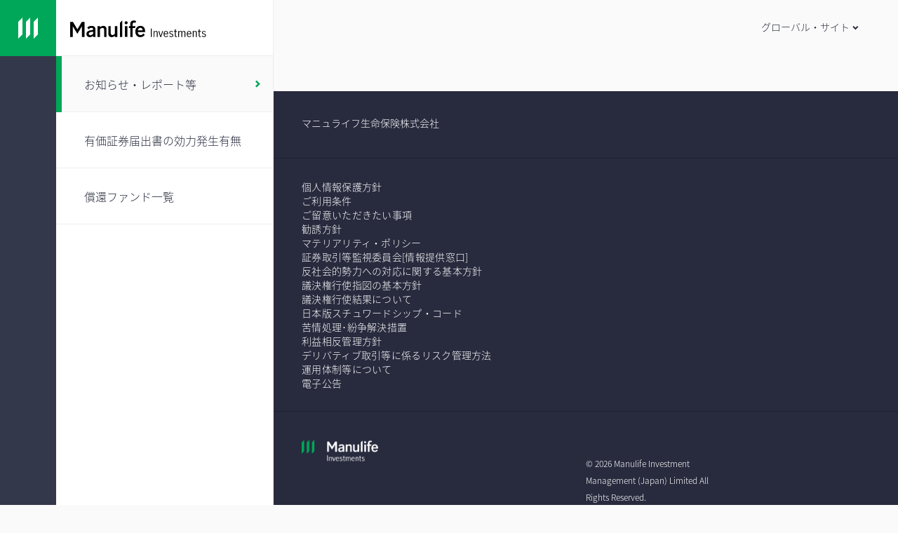

--- FILE ---
content_type: text/html;charset=utf-8
request_url: https://www.manulifeim.co.jp/services/notice/notice-article-20201214.html
body_size: 24409
content:

<!DOCTYPE HTML>
<html lang="ja">
    <head>
    
    <meta charset="UTF-8"/>
    <title>アジア好利回り債券戦略ファンド2019－12：設定来の基準価額動向および今後の見通しについて</title>
    <meta name="keywords" content="レポート等"/>
    
    <meta name="template" content="generic-left-rail-template"/>
    
    
    

    
    
    
    <!-- Override head.socialmedia.html from the Core Page Component to override og:title with pageTitle -->

	<meta property="og:url" content="https://www.manulifeim.co.jp/services/notice/notice-article-20201214.html"/>

	

	<meta property="og:description"/>

	<meta property="og:type" content="website"/>

	<meta property="og:site_name" content="WAM"/>


	<meta property="og:title" content="アジア好利回り債券戦略ファンド2019－12：設定来の基準価額動向および今後の見通しについて"/>


    
<script defer type="text/javascript" src="https://rum.hlx.page/.rum/@adobe/helix-rum-js@%5E2/dist/rum-standalone.js" data-routing="env=prod,tier=publish,ams=Manufacturers Life Insurance (APAC)"></script>
<link rel="preconnect" href="//dpm.demdex.net"/>
<link rel="preconnect" href="//manulife.demdex.net"/>
<link rel="preconnect" href="//cm.everesttech.net"/>
<link rel="preconnect" href="//manulifefinancial.tt.omtrdc.net"/>
<link rel="preconnect" href="//manulifefinancial.sc.omtrdc.net"/>
<link rel="dns-prefetch" href="//dpm.demdex.net"/>
<link rel="dns-prefetch" href="//manulife.demdex.net"/>
<link rel="dns-prefetch" href="//cm.everesttech.net"/>
<link rel="dns-prefetch" href="//manulifefinancial.tt.omtrdc.net"/>
<link rel="dns-prefetch" href="//manulifefinancial.sc.omtrdc.net"/>

<!-- Hreflang -->

	


<!-- Canonical URL -->


	
		
		
			<link rel="canonical" href="https://www.manulifeim.co.jp/services/notice/notice-article-20201214.html"/>
		
	




	
		<script type="text/javascript">
			;window.NREUM||(NREUM={});NREUM.init={privacy:{cookies_enabled:true}};

            ;NREUM.loader_config={accountID:"1737705",trustKey:"2075532",agentID:"339556095",licenseKey:"339556095",applicationID:"339556095"};
            ;NREUM.info={beacon:"bam.nr-data.net",errorBeacon:"bam.nr-data.net",licenseKey:"af9b922721",applicationID:"339556095",sa:1};
            ;/*! For license information please see nr-loader-full-1.255.0.min.js.LICENSE.txt */
            (()=>{var e,t,r={234:(e,t,r)=>{"use strict";r.d(t,{P_:()=>m,Mt:()=>b,C5:()=>s,DL:()=>w,OP:()=>D,lF:()=>P,Yu:()=>E,Dg:()=>v,CX:()=>c,GE:()=>x,sU:()=>O});var n=r(8632),i=r(9567);const o={beacon:n.ce.beacon,errorBeacon:n.ce.errorBeacon,licenseKey:void 0,applicationID:void 0,sa:void 0,queueTime:void 0,applicationTime:void 0,ttGuid:void 0,user:void 0,account:void 0,product:void 0,extra:void 0,jsAttributes:{},userAttributes:void 0,atts:void 0,transactionName:void 0,tNamePlain:void 0},a={};function s(e){if(!e)throw new Error("All info objects require an agent identifier!");if(!a[e])throw new Error("Info for ".concat(e," was never set"));return a[e]}function c(e,t){if(!e)throw new Error("All info objects require an agent identifier!");a[e]=(0,i.D)(t,o);const r=(0,n.ek)(e);r&&(r.info=a[e])}const d=e=>{if(!e||"string"!=typeof e)return!1;try{document.createDocumentFragment().querySelector(e)}catch{return!1}return!0};var u=r(7056),l=r(50);const f="[data-nr-mask]",h=()=>{const e={mask_selector:"*",block_selector:"[data-nr-block]",mask_input_options:{color:!1,date:!1,"datetime-local":!1,email:!1,month:!1,number:!1,range:!1,search:!1,tel:!1,text:!1,time:!1,url:!1,week:!1,textarea:!1,select:!1,password:!0}};return{feature_flags:[],proxy:{assets:void 0,beacon:void 0},privacy:{cookies_enabled:!0},ajax:{deny_list:void 0,block_internal:!0,enabled:!0,harvestTimeSeconds:10,autoStart:!0},distributed_tracing:{enabled:void 0,exclude_newrelic_header:void 0,cors_use_newrelic_header:void 0,cors_use_tracecontext_headers:void 0,allowed_origins:void 0},session:{domain:void 0,expiresMs:u.oD,inactiveMs:u.Hb},ssl:void 0,obfuscate:void 0,jserrors:{enabled:!0,harvestTimeSeconds:10,autoStart:!0},metrics:{enabled:!0,autoStart:!0},page_action:{enabled:!0,harvestTimeSeconds:30,autoStart:!0},page_view_event:{enabled:!0,autoStart:!0},page_view_timing:{enabled:!0,harvestTimeSeconds:30,long_task:!1,autoStart:!0},session_trace:{enabled:!0,harvestTimeSeconds:10,autoStart:!0},harvest:{tooManyRequestsDelay:60},session_replay:{autoStart:!0,enabled:!1,harvestTimeSeconds:60,preload:!1,sampling_rate:10,error_sampling_rate:100,collect_fonts:!1,inline_images:!1,inline_stylesheet:!0,mask_all_inputs:!0,get mask_text_selector(){return e.mask_selector},set mask_text_selector(t){d(t)?e.mask_selector="".concat(t,",").concat(f):""===t||null===t?e.mask_selector=f:(0,l.Z)("An invalid session_replay.mask_selector was provided. '*' will be used.",t)},get block_class(){return"nr-block"},get ignore_class(){return"nr-ignore"},get mask_text_class(){return"nr-mask"},get block_selector(){return e.block_selector},set block_selector(t){d(t)?e.block_selector+=",".concat(t):""!==t&&(0,l.Z)("An invalid session_replay.block_selector was provided and will not be used",t)},get mask_input_options(){return e.mask_input_options},set mask_input_options(t){t&&"object"==typeof t?e.mask_input_options={...t,password:!0}:(0,l.Z)("An invalid session_replay.mask_input_option was provided and will not be used",t)}},spa:{enabled:!0,harvestTimeSeconds:10,autoStart:!0},soft_navigations:{enabled:!0,harvestTimeSeconds:10,autoStart:!0}}},p={},g="All configuration objects require an agent identifier!";function m(e){if(!e)throw new Error(g);if(!p[e])throw new Error("Configuration for ".concat(e," was never set"));return p[e]}function v(e,t){if(!e)throw new Error(g);p[e]=(0,i.D)(t,h());const r=(0,n.ek)(e);r&&(r.init=p[e])}function b(e,t){if(!e)throw new Error(g);var r=m(e);if(r){for(var n=t.split("."),i=0;i<n.length-1;i++)if("object"!=typeof(r=r[n[i]]))return;r=r[n[n.length-1]]}return r}const y={accountID:void 0,trustKey:void 0,agentID:void 0,licenseKey:void 0,applicationID:void 0,xpid:void 0},A={};function w(e){if(!e)throw new Error("All loader-config objects require an agent identifier!");if(!A[e])throw new Error("LoaderConfig for ".concat(e," was never set"));return A[e]}function x(e,t){if(!e)throw new Error("All loader-config objects require an agent identifier!");A[e]=(0,i.D)(t,y);const r=(0,n.ek)(e);r&&(r.loader_config=A[e])}const E=(0,n.mF)().o;var _=r(385),S=r(6818);const R={buildEnv:S.Re,customTransaction:void 0,disabled:!1,distMethod:S.gF,isolatedBacklog:!1,loaderType:void 0,maxBytes:3e4,offset:Math.floor(_._A?.performance?.timeOrigin||_._A?.performance?.timing?.navigationStart||Date.now()),onerror:void 0,origin:""+_._A.location,ptid:void 0,releaseIds:{},appMetadata:{},session:void 0,xhrWrappable:"function"==typeof _._A.XMLHttpRequest?.prototype?.addEventListener,version:S.q4,denyList:void 0,harvestCount:0,timeKeeper:void 0},T={};function D(e){if(!e)throw new Error("All runtime objects require an agent identifier!");if(!T[e])throw new Error("Runtime for ".concat(e," was never set"));return T[e]}function O(e,t){if(!e)throw new Error("All runtime objects require an agent identifier!");T[e]=(0,i.D)(t,R);const r=(0,n.ek)(e);r&&(r.runtime=T[e])}function P(e){return function(e){try{const t=s(e);return!!t.licenseKey&&!!t.errorBeacon&&!!t.applicationID}catch(e){return!1}}(e)}},9567:(e,t,r)=>{"use strict";r.d(t,{D:()=>i});var n=r(50);function i(e,t){try{if(!e||"object"!=typeof e)return(0,n.Z)("Setting a Configurable requires an object as input");if(!t||"object"!=typeof t)return(0,n.Z)("Setting a Configurable requires a model to set its initial properties");const r=Object.create(Object.getPrototypeOf(t),Object.getOwnPropertyDescriptors(t)),o=0===Object.keys(r).length?e:r;for(let a in o)if(void 0!==e[a])try{Array.isArray(e[a])&&Array.isArray(t[a])?r[a]=Array.from(new Set([...e[a],...t[a]])):"object"==typeof e[a]&&"object"==typeof t[a]?r[a]=i(e[a],t[a]):r[a]=e[a]}catch(e){(0,n.Z)("An error occurred while setting a property of a Configurable",e)}return r}catch(e){(0,n.Z)("An error occured while setting a Configurable",e)}}},6818:(e,t,r)=>{"use strict";r.d(t,{Re:()=>i,gF:()=>o,lF:()=>a,q4:()=>n});const n="1.255.0",i="PROD",o="CDN",a="2.0.0-alpha.11"},385:(e,t,r)=>{"use strict";r.d(t,{FN:()=>s,IF:()=>u,Nk:()=>f,Tt:()=>c,_A:()=>o,cv:()=>h,iS:()=>a,il:()=>n,ux:()=>d,v6:()=>i,w1:()=>l});const n="undefined"!=typeof window&&!!window.document,i="undefined"!=typeof WorkerGlobalScope&&("undefined"!=typeof self&&self instanceof WorkerGlobalScope&&self.navigator instanceof WorkerNavigator||"undefined"!=typeof globalThis&&globalThis instanceof WorkerGlobalScope&&globalThis.navigator instanceof WorkerNavigator),o=n?window:"undefined"!=typeof WorkerGlobalScope&&("undefined"!=typeof self&&self instanceof WorkerGlobalScope&&self||"undefined"!=typeof globalThis&&globalThis instanceof WorkerGlobalScope&&globalThis),a=Boolean("hidden"===o?.document?.visibilityState),s=""+o?.location,c=/iPad|iPhone|iPod/.test(o.navigator?.userAgent),d=c&&"undefined"==typeof SharedWorker,u=(()=>{const e=o.navigator?.userAgent?.match(/Firefox[/\s](\d+\.\d+)/);return Array.isArray(e)&&e.length>=2?+e[1]:0})(),l=Boolean(n&&window.document.documentMode),f=!!o.navigator?.sendBeacon,h=Math.floor(o?.performance?.timeOrigin||o?.performance?.timing?.navigationStart||Date.now())},1117:(e,t,r)=>{"use strict";r.d(t,{w:()=>o});var n=r(50);const i={agentIdentifier:"",ee:void 0};class o{constructor(e){try{if("object"!=typeof e)return(0,n.Z)("shared context requires an object as input");this.sharedContext={},Object.assign(this.sharedContext,i),Object.entries(e).forEach((e=>{let[t,r]=e;Object.keys(i).includes(t)&&(this.sharedContext[t]=r)}))}catch(e){(0,n.Z)("An error occurred while setting SharedContext",e)}}}},8e3:(e,t,r)=>{"use strict";r.d(t,{LP:()=>l,RP:()=>c,o5:()=>d});var n=r(8325),i=r(1284),o=r(4322),a=r(3325);const s={};function c(e,t){const r={staged:!1,priority:a.p[t]||0};u(e),s[e].get(t)||s[e].set(t,r)}function d(e,t){u(e),s[e].get(t)&&s[e].delete(t),s[e].size&&f(e)}function u(e){if(!e)throw new Error("agentIdentifier required");s[e]||(s[e]=new Map)}function l(){let e=arguments.length>0&&void 0!==arguments[0]?arguments[0]:"",t=arguments.length>1&&void 0!==arguments[1]?arguments[1]:"feature",r=arguments.length>2&&void 0!==arguments[2]&&arguments[2];if(u(e),!e||!s[e].get(t)||r)return h(e,t);s[e].get(t).staged=!0,f(e)}function f(e){const t=[...s[e]];t.every((e=>{let[t,r]=e;return r.staged}))&&(t.sort(((e,t)=>e[1].priority-t[1].priority)),t.forEach((t=>{let[r]=t;s[e].delete(r),h(e,r)})))}function h(e,t){const r=e?n.ee.get(e):n.ee,a=o.X.handlers;if(r.backlog&&a){var s=r.backlog[t],c=a[t];if(c){for(var d=0;s&&d<s.length;++d)p(s[d],c);(0,i.D)(c,(function(e,t){(0,i.D)(t,(function(t,r){r[0].on(e,r[1])}))}))}r.isolatedBacklog||delete a[t],r.backlog[t]=null,r.emit("drain-"+t,[])}}function p(e,t){var r=e[1];(0,i.D)(t[r],(function(t,r){var n=e[0];if(r[0]===n){var i=r[1],o=e[3],a=e[2];i.apply(o,a)}}))}},8325:(e,t,r)=>{"use strict";r.d(t,{A:()=>c,ee:()=>d});var n=r(8632),i=r(2210),o=r(234);class a{constructor(e){this.contextId=e}}var s=r(3117);const c="nr@context:".concat(s.a),d=function e(t,r){var n={},s={},u={},l=!1;try{l=16===r.length&&(0,o.OP)(r).isolatedBacklog}catch(e){}var f={on:p,addEventListener:p,removeEventListener:function(e,t){var r=n[e];if(!r)return;for(var i=0;i<r.length;i++)r[i]===t&&r.splice(i,1)},emit:function(e,r,n,i,o){!1!==o&&(o=!0);if(d.aborted&&!i)return;t&&o&&t.emit(e,r,n);for(var a=h(n),c=g(e),u=c.length,l=0;l<u;l++)c[l].apply(a,r);var p=v()[s[e]];p&&p.push([f,e,r,a]);return a},get:m,listeners:g,context:h,buffer:function(e,t){const r=v();if(t=t||"feature",f.aborted)return;Object.entries(e||{}).forEach((e=>{let[n,i]=e;s[i]=t,t in r||(r[t]=[])}))},abort:function(){f._aborted=!0,Object.keys(f.backlog).forEach((e=>{delete f.backlog[e]}))},isBuffering:function(e){return!!v()[s[e]]},debugId:r,backlog:l?{}:t&&"object"==typeof t.backlog?t.backlog:{},isolatedBacklog:l};return Object.defineProperty(f,"aborted",{get:()=>{let e=f._aborted||!1;return e||(t&&(e=t.aborted),e)}}),f;function h(e){return e&&e instanceof a?e:e?(0,i.X)(e,c,(()=>new a(c))):new a(c)}function p(e,t){n[e]=g(e).concat(t)}function g(e){return n[e]||[]}function m(t){return u[t]=u[t]||e(f,t)}function v(){return f.backlog}}(void 0,"globalEE"),u=(0,n.fP)();u.ee||(u.ee=d)},5546:(e,t,r)=>{"use strict";r.d(t,{E:()=>n,p:()=>i});var n=r(8325).ee.get("handle");function i(e,t,r,i,o){o?(o.buffer([e],i),o.emit(e,t,r)):(n.buffer([e],i),n.emit(e,t,r))}},4322:(e,t,r)=>{"use strict";r.d(t,{X:()=>o});var n=r(5546);o.on=a;var i=o.handlers={};function o(e,t,r,o){a(o||n.E,i,e,t,r)}function a(e,t,r,i,o){o||(o="feature"),e||(e=n.E);var a=t[o]=t[o]||{};(a[r]=a[r]||[]).push([e,i])}},3239:(e,t,r)=>{"use strict";r.d(t,{bP:()=>s,iz:()=>c,m$:()=>a});var n=r(385);let i=!1,o=!1;try{const e={get passive(){return i=!0,!1},get signal(){return o=!0,!1}};n._A.addEventListener("test",null,e),n._A.removeEventListener("test",null,e)}catch(e){}function a(e,t){return i||o?{capture:!!e,passive:i,signal:t}:!!e}function s(e,t){let r=arguments.length>2&&void 0!==arguments[2]&&arguments[2],n=arguments.length>3?arguments[3]:void 0;window.addEventListener(e,t,a(r,n))}function c(e,t){let r=arguments.length>2&&void 0!==arguments[2]&&arguments[2],n=arguments.length>3?arguments[3]:void 0;document.addEventListener(e,t,a(r,n))}},3117:(e,t,r)=>{"use strict";r.d(t,{a:()=>n});const n=(0,r(4402).Rl)()},4402:(e,t,r)=>{"use strict";r.d(t,{Ht:()=>d,M:()=>c,Rl:()=>a,ky:()=>s});var n=r(385);const i="xxxxxxxx-xxxx-4xxx-yxxx-xxxxxxxxxxxx";function o(e,t){return e?15&e[t]:16*Math.random()|0}function a(){const e=n._A?.crypto||n._A?.msCrypto;let t,r=0;return e&&e.getRandomValues&&(t=e.getRandomValues(new Uint8Array(30))),i.split("").map((e=>"x"===e?o(t,r++).toString(16):"y"===e?(3&o()|8).toString(16):e)).join("")}function s(e){const t=n._A?.crypto||n._A?.msCrypto;let r,i=0;t&&t.getRandomValues&&(r=t.getRandomValues(new Uint8Array(e)));const a=[];for(var s=0;s<e;s++)a.push(o(r,i++).toString(16));return a.join("")}function c(){return s(16)}function d(){return s(32)}},7056:(e,t,r)=>{"use strict";r.d(t,{Bq:()=>n,Hb:()=>a,IK:()=>d,K4:()=>i,oD:()=>o,uT:()=>c,wO:()=>s});const n="NRBA",i="SESSION",o=144e5,a=18e5,s={PAUSE:"session-pause",RESET:"session-reset",RESUME:"session-resume",UPDATE:"session-update"},c={SAME_TAB:"same-tab",CROSS_TAB:"cross-tab"},d={OFF:0,FULL:1,ERROR:2}},7894:(e,t,r)=>{"use strict";function n(){return Math.floor(performance.now())}r.d(t,{z:()=>n})},7243:(e,t,r)=>{"use strict";r.d(t,{e:()=>i});var n=r(385);function i(e){if(0===(e||"").indexOf("data:"))return{protocol:"data"};try{const t=new URL(e,location.href),r={port:t.port,hostname:t.hostname,pathname:t.pathname,search:t.search,protocol:t.protocol.slice(0,t.protocol.indexOf(":")),sameOrigin:t.protocol===n._A?.location?.protocol&&t.host===n._A?.location?.host};return r.port&&""!==r.port||("http:"===t.protocol&&(r.port="80"),"https:"===t.protocol&&(r.port="443")),r.pathname&&""!==r.pathname?r.pathname.startsWith("/")||(r.pathname="/".concat(r.pathname)):r.pathname="/",r}catch(e){return{}}}},50:(e,t,r)=>{"use strict";function n(e,t){"function"==typeof console.warn&&(console.warn("New Relic: ".concat(e)),t&&console.warn(t))}r.d(t,{Z:()=>n})},2825:(e,t,r)=>{"use strict";r.d(t,{N:()=>c,T:()=>s});var n=r(8325),i=r(385);const o="newrelic";const a=new Set,s={};function c(e,t){const r=n.ee.get(t);s[t]??={},e&&"object"==typeof e&&(a.has(t)||(r.emit("rumresp",[e]),s[t]=e,a.add(t),function(){let e=arguments.length>0&&void 0!==arguments[0]?arguments[0]:{};try{i._A.dispatchEvent(new CustomEvent(o,{detail:e}))}catch(e){}}({loaded:!0})))}},2210:(e,t,r)=>{"use strict";r.d(t,{X:()=>i});var n=Object.prototype.hasOwnProperty;function i(e,t,r){if(n.call(e,t))return e[t];var i=r();if(Object.defineProperty&&Object.keys)try{return Object.defineProperty(e,t,{value:i,writable:!0,enumerable:!1}),i}catch(e){}return e[t]=i,i}},1284:(e,t,r)=>{"use strict";r.d(t,{D:()=>n});const n=(e,t)=>Object.entries(e||{}).map((e=>{let[r,n]=e;return t(r,n)}))},4351:(e,t,r)=>{"use strict";r.d(t,{P:()=>o});var n=r(8325);const i=()=>{const e=new WeakSet;return(t,r)=>{if("object"==typeof r&&null!==r){if(e.has(r))return;e.add(r)}return r}};function o(e){try{return JSON.stringify(e,i())}catch(e){try{n.ee.emit("internal-error",[e])}catch(e){}}}},3960:(e,t,r)=>{"use strict";r.d(t,{KB:()=>a,b2:()=>o});var n=r(3239);function i(){return"undefined"==typeof document||"complete"===document.readyState}function o(e,t){if(i())return e();(0,n.bP)("load",e,t)}function a(e){if(i())return e();(0,n.iz)("DOMContentLoaded",e)}},8632:(e,t,r)=>{"use strict";r.d(t,{EZ:()=>u,ce:()=>o,ek:()=>d,fP:()=>a,gG:()=>l,h5:()=>c,mF:()=>s});var n=r(385),i=r(7894);const o={beacon:"bam.nr-data.net",errorBeacon:"bam.nr-data.net"};function a(){return n._A.NREUM||(n._A.NREUM={}),void 0===n._A.newrelic&&(n._A.newrelic=n._A.NREUM),n._A.NREUM}function s(){let e=a();return e.o||(e.o={ST:n._A.setTimeout,SI:n._A.setImmediate,CT:n._A.clearTimeout,XHR:n._A.XMLHttpRequest,REQ:n._A.Request,EV:n._A.Event,PR:n._A.Promise,MO:n._A.MutationObserver,FETCH:n._A.fetch}),e}function c(e,t){let r=a();r.initializedAgents??={},t.initializedAt={ms:(0,i.z)(),date:new Date},r.initializedAgents[e]=t}function d(e){let t=a();return t.initializedAgents?.[e]}function u(e,t){a()[e]=t}function l(){return function(){let e=a();const t=e.info||{};e.info={beacon:o.beacon,errorBeacon:o.errorBeacon,...t}}(),function(){let e=a();const t=e.init||{};e.init={...t}}(),s(),function(){let e=a();const t=e.loader_config||{};e.loader_config={...t}}(),a()}},7956:(e,t,r)=>{"use strict";r.d(t,{N:()=>i});var n=r(3239);function i(e){let t=arguments.length>1&&void 0!==arguments[1]&&arguments[1],r=arguments.length>2?arguments[2]:void 0,i=arguments.length>3?arguments[3]:void 0;(0,n.iz)("visibilitychange",(function(){if(t)return void("hidden"===document.visibilityState&&e());e(document.visibilityState)}),r,i)}},7806:(e,t,r)=>{"use strict";r.d(t,{em:()=>b,u5:()=>T,QU:()=>P,Kf:()=>k});var n=r(8325),i=r(3117);const o="nr@original:".concat(i.a);var a=Object.prototype.hasOwnProperty,s=!1;function c(e,t){return e||(e=n.ee),r.inPlace=function(e,t,n,i,o){n||(n="");const a="-"===n.charAt(0);for(let s=0;s<t.length;s++){const c=t[s],d=e[c];u(d)||(e[c]=r(d,a?c+n:n,i,c,o))}},r.flag=o,r;function r(t,r,n,s,c){return u(t)?t:(r||(r=""),nrWrapper[o]=t,function(e,t,r){if(Object.defineProperty&&Object.keys)try{return Object.keys(e).forEach((function(r){Object.defineProperty(t,r,{get:function(){return e[r]},set:function(t){return e[r]=t,t}})})),t}catch(e){d([e],r)}for(var n in e)a.call(e,n)&&(t[n]=e[n])}(t,nrWrapper,e),nrWrapper);function nrWrapper(){var o,a,u,l;try{a=this,o=[...arguments],u="function"==typeof n?n(o,a):n||{}}catch(t){d([t,"",[o,a,s],u],e)}i(r+"start",[o,a,s],u,c);try{return l=t.apply(a,o)}catch(e){throw i(r+"err",[o,a,e],u,c),e}finally{i(r+"end",[o,a,l],u,c)}}}function i(r,n,i,o){if(!s||t){var a=s;s=!0;try{e.emit(r,n,i,t,o)}catch(t){d([t,r,n,i],e)}s=a}}}function d(e,t){t||(t=n.ee);try{t.emit("internal-error",e)}catch(e){}}function u(e){return!(e&&"function"==typeof e&&e.apply&&!e[o])}var l=r(2210),f=r(385);const h={},p=f._A.XMLHttpRequest,g="addEventListener",m="removeEventListener",v="nr@wrapped:".concat(n.A);function b(e){var t=function(e){return(e||n.ee).get("events")}(e);if(h[t.debugId]++)return t;h[t.debugId]=1;var r=c(t,!0);function i(e){r.inPlace(e,[g,m],"-",o)}function o(e,t){return e[1]}return"getPrototypeOf"in Object&&(f.il&&y(document,i),y(f._A,i),y(p.prototype,i)),t.on(g+"-start",(function(e,t){var n=e[1];if(null!==n&&("function"==typeof n||"object"==typeof n)){var i=(0,l.X)(n,v,(function(){var e={object:function(){if("function"!=typeof n.handleEvent)return;return n.handleEvent.apply(n,arguments)},function:n}[typeof n];return e?r(e,"fn-",null,e.name||"anonymous"):n}));this.wrapped=e[1]=i}})),t.on(m+"-start",(function(e){e[1]=this.wrapped||e[1]})),t}function y(e,t){let r=e;for(;"object"==typeof r&&!Object.prototype.hasOwnProperty.call(r,g);)r=Object.getPrototypeOf(r);for(var n=arguments.length,i=new Array(n>2?n-2:0),o=2;o<n;o++)i[o-2]=arguments[o];r&&t(r,...i)}var A="fetch-",w=A+"body-",x=["arrayBuffer","blob","json","text","formData"],E=f._A.Request,_=f._A.Response,S="prototype";const R={};function T(e){const t=function(e){return(e||n.ee).get("fetch")}(e);if(!(E&&_&&f._A.fetch))return t;if(R[t.debugId]++)return t;function r(e,r,i){var o=e[r];"function"==typeof o&&(e[r]=function(){var e,r=[...arguments],a={};t.emit(i+"before-start",[r],a),a[n.A]&&a[n.A].dt&&(e=a[n.A].dt);var s=o.apply(this,r);return t.emit(i+"start",[r,e],s),s.then((function(e){return t.emit(i+"end",[null,e],s),e}),(function(e){throw t.emit(i+"end",[e],s),e}))})}return R[t.debugId]=1,x.forEach((e=>{r(E[S],e,w),r(_[S],e,w)})),r(f._A,"fetch",A),t.on(A+"end",(function(e,r){var n=this;if(r){var i=r.headers.get("content-length");null!==i&&(n.rxSize=i),t.emit(A+"done",[null,r],n)}else t.emit(A+"done",[e],n)})),t}const D={},O=["pushState","replaceState"];function P(e){const t=function(e){return(e||n.ee).get("history")}(e);return!f.il||D[t.debugId]++||(D[t.debugId]=1,c(t).inPlace(window.history,O,"-")),t}var j=r(3239);var N=r(50);const C={},I=["open","send"];function k(e){var t=e||n.ee;const r=function(e){return(e||n.ee).get("xhr")}(t);if(C[r.debugId]++)return r;C[r.debugId]=1,b(t);var i=c(r),o=f._A.XMLHttpRequest,a=f._A.MutationObserver,s=f._A.Promise,d=f._A.setInterval,u="readystatechange",l=["onload","onerror","onabort","onloadstart","onloadend","onprogress","ontimeout"],h=[],p=f._A.XMLHttpRequest=function(e){const t=new o(e),n=r.context(t);try{r.emit("new-xhr",[t],n),t.addEventListener(u,(a=n,function(){var e=this;e.readyState>3&&!a.resolved&&(a.resolved=!0,r.emit("xhr-resolved",[],e)),i.inPlace(e,l,"fn-",w)}),(0,j.m$)(!1))}catch(e){(0,N.Z)("An error occurred while intercepting XHR",e);try{r.emit("internal-error",[e])}catch(e){}}var a;return t};function g(e,t){i.inPlace(t,["onreadystatechange"],"fn-",w)}if(function(e,t){for(var r in e)t[r]=e[r]}(o,p),p.prototype=o.prototype,i.inPlace(p.prototype,I,"-xhr-",w),r.on("send-xhr-start",(function(e,t){g(e,t),function(e){h.push(e),a&&(m?m.then(A):d?d(A):(v=-v,y.data=v))}(t)})),r.on("open-xhr-start",g),a){var m=s&&s.resolve();if(!d&&!s){var v=1,y=document.createTextNode(v);new a(A).observe(y,{characterData:!0})}}else t.on("fn-end",(function(e){e[0]&&e[0].type===u||A()}));function A(){for(var e=0;e<h.length;e++)g(0,h[e]);h.length&&(h=[])}function w(e,t){return t}return r}},7825:(e,t,r)=>{"use strict";r.d(t,{t:()=>n});const n=r(3325).D.ajax},6660:(e,t,r)=>{"use strict";r.d(t,{t:()=>n});const n=r(3325).D.jserrors},3081:(e,t,r)=>{"use strict";r.d(t,{gF:()=>o,mY:()=>i,t9:()=>n,vz:()=>s,xS:()=>a});const n=r(3325).D.metrics,i="sm",o="cm",a="storeSupportabilityMetrics",s="storeEventMetrics"},4649:(e,t,r)=>{"use strict";r.d(t,{t:()=>n});const n=r(3325).D.pageAction},7633:(e,t,r)=>{"use strict";r.d(t,{t:()=>n});const n=r(3325).D.pageViewEvent},9251:(e,t,r)=>{"use strict";r.d(t,{t:()=>n});const n=r(3325).D.pageViewTiming},7144:(e,t,r)=>{"use strict";r.d(t,{Ef:()=>o,J0:()=>f,Mi:()=>l,Vb:()=>a,Ye:()=>c,fm:()=>d,i9:()=>s,t9:()=>i,u0:()=>u});var n=r(7056);const i=r(3325).D.sessionReplay,o={RECORD:"recordReplay",PAUSE:"pauseReplay"},a=.12,s={DomContentLoaded:0,Load:1,FullSnapshot:2,IncrementalSnapshot:3,Meta:4,Custom:5},c=1e6,d=64e3,u={[n.IK.ERROR]:15e3,[n.IK.FULL]:3e5,[n.IK.OFF]:0},l={RESET:{message:"Session was reset",sm:"Reset"},IMPORT:{message:"Recorder failed to import",sm:"Import"},TOO_MANY:{message:"429: Too Many Requests",sm:"Too-Many"},TOO_BIG:{message:"Payload was too large",sm:"Too-Big"},CROSS_TAB:{message:"Session Entity was set to OFF on another tab",sm:"Cross-Tab"},ENTITLEMENTS:{message:"Session Replay is not allowed and will not be started",sm:"Entitlement"}},f=5e3},3614:(e,t,r)=>{"use strict";r.d(t,{BST_RESOURCE:()=>i,END:()=>s,FEATURE_NAME:()=>n,FN_END:()=>d,FN_START:()=>c,PUSH_STATE:()=>u,RESOURCE:()=>o,START:()=>a});const n=r(3325).D.sessionTrace,i="bstResource",o="resource",a="-start",s="-end",c="fn"+a,d="fn"+s,u="pushState"},5938:(e,t,r)=>{"use strict";r.d(t,{W:()=>i});var n=r(8325);class i{constructor(e,t,r){this.agentIdentifier=e,this.aggregator=t,this.ee=n.ee.get(e),this.featureName=r,this.blocked=!1}}},2758:(e,t,r)=>{"use strict";r.d(t,{j:()=>w});var n=r(3325),i=r(234),o=r(5546),a=r(8325),s=r(8e3),c=r(3960),d=r(385),u=r(50),l=r(3081),f=r(8632),h=r(7144);const p=["setErrorHandler","finished","addToTrace","addRelease","addPageAction","setCurrentRouteName","setPageViewName","setCustomAttribute","interaction","noticeError","setUserId","setApplicationVersion","start","recordReplay","pauseReplay",h.Ef.RECORD,h.Ef.PAUSE],g=["setErrorHandler","finished","addToTrace","addRelease"];var m=r(7894);function v(){const e=(0,f.gG)();p.forEach((t=>{e[t]=function(){for(var r=arguments.length,n=new Array(r),i=0;i<r;i++)n[i]=arguments[i];return function(t){for(var r=arguments.length,n=new Array(r>1?r-1:0),i=1;i<r;i++)n[i-1]=arguments[i];let o=[];return Object.values(e.initializedAgents).forEach((e=>{e.exposed&&e.api[t]&&o.push(e.api[t](...n))})),o.length>1?o:o[0]}(t,...n)}}))}var b=r(2825);const y=e=>{const t=e.startsWith("http");e+="/",r.p=t?e:"https://"+e};let A=!1;function w(e){let t=arguments.length>1&&void 0!==arguments[1]?arguments[1]:{},p=arguments.length>2?arguments[2]:void 0,w=arguments.length>3?arguments[3]:void 0,{init:x,info:E,loader_config:_,runtime:S={loaderType:p},exposed:R=!0}=t;const T=(0,f.gG)();E||(x=T.init,E=T.info,_=T.loader_config),(0,i.Dg)(e.agentIdentifier,x||{}),(0,i.GE)(e.agentIdentifier,_||{}),E.jsAttributes??={},d.v6&&(E.jsAttributes.isWorker=!0),(0,i.CX)(e.agentIdentifier,E);const D=(0,i.P_)(e.agentIdentifier),O=[E.beacon,E.errorBeacon];A||(D.proxy.assets&&(y(D.proxy.assets),O.push(D.proxy.assets)),D.proxy.beacon&&O.push(D.proxy.beacon),v(),(0,f.EZ)("activatedFeatures",b.T),e.runSoftNavOverSpa&&=!0===D.soft_navigations.enabled&&D.feature_flags.includes("soft_nav")),S.denyList=[...D.ajax.deny_list||[],...D.ajax.block_internal?O:[]],(0,i.sU)(e.agentIdentifier,S),void 0===e.api&&(e.api=function(e,t){let f=arguments.length>2&&void 0!==arguments[2]&&arguments[2];t||(0,s.RP)(e,"api");const p={};var v=a.ee.get(e),b=v.get("tracer"),y="api-",A=y+"ixn-";function w(t,r,n,o){const a=(0,i.C5)(e);return null===r?delete a.jsAttributes[t]:(0,i.CX)(e,{...a,jsAttributes:{...a.jsAttributes,[t]:r}}),_(y,n,!0,o||null===r?"session":void 0)(t,r)}function x(){}g.forEach((e=>{p[e]=_(y,e,!0,"api")})),p.addPageAction=_(y,"addPageAction",!0,n.D.pageAction),p.setPageViewName=function(t,r){if("string"==typeof t)return"/"!==t.charAt(0)&&(t="/"+t),(0,i.OP)(e).customTransaction=(r||"http://custom.transaction")+t,_(y,"setPageViewName",!0)()},p.setCustomAttribute=function(e,t){let r=arguments.length>2&&void 0!==arguments[2]&&arguments[2];if("string"==typeof e){if(["string","number","boolean"].includes(typeof t)||null===t)return w(e,t,"setCustomAttribute",r);(0,u.Z)("Failed to execute setCustomAttribute.\nNon-null value must be a string, number or boolean type, but a type of <".concat(typeof t,"> was provided."))}else(0,u.Z)("Failed to execute setCustomAttribute.\nName must be a string type, but a type of <".concat(typeof e,"> was provided."))},p.setUserId=function(e){if("string"==typeof e||null===e)return w("enduser.id",e,"setUserId",!0);(0,u.Z)("Failed to execute setUserId.\nNon-null value must be a string type, but a type of <".concat(typeof e,"> was provided."))},p.setApplicationVersion=function(e){if("string"==typeof e||null===e)return w("application.version",e,"setApplicationVersion",!1);(0,u.Z)("Failed to execute setApplicationVersion. Expected <String | null>, but got <".concat(typeof e,">."))},p.start=e=>{try{const t=e?"defined":"undefined";(0,o.p)(l.xS,["API/start/".concat(t,"/called")],void 0,n.D.metrics,v);const r=Object.values(n.D);if(void 0===e)e=r;else{if((e=Array.isArray(e)&&e.length?e:[e]).some((e=>!r.includes(e))))return(0,u.Z)("Invalid feature name supplied. Acceptable feature names are: ".concat(r));e.includes(n.D.pageViewEvent)||e.push(n.D.pageViewEvent)}e.forEach((e=>{v.emit("".concat(e,"-opt-in"))}))}catch(e){(0,u.Z)("An unexpected issue occurred",e)}},p[h.Ef.RECORD]=function(){(0,o.p)(l.xS,["API/recordReplay/called"],void 0,n.D.metrics,v),(0,o.p)(h.Ef.RECORD,[],void 0,n.D.sessionReplay,v)},p[h.Ef.PAUSE]=function(){(0,o.p)(l.xS,["API/pauseReplay/called"],void 0,n.D.metrics,v),(0,o.p)(h.Ef.PAUSE,[],void 0,n.D.sessionReplay,v)},p.interaction=function(e){return(new x).get("object"==typeof e?e:{})};const E=x.prototype={createTracer:function(e,t){var r={},i=this,a="function"==typeof t;return(0,o.p)(l.xS,["API/createTracer/called"],void 0,n.D.metrics,v),f||(0,o.p)(A+"tracer",[(0,m.z)(),e,r],i,n.D.spa,v),function(){if(b.emit((a?"":"no-")+"fn-start",[(0,m.z)(),i,a],r),a)try{return t.apply(this,arguments)}catch(e){throw b.emit("fn-err",[arguments,this,e],r),e}finally{b.emit("fn-end",[(0,m.z)()],r)}}}};function _(e,t,r,i){return function(){return(0,o.p)(l.xS,["API/"+t+"/called"],void 0,n.D.metrics,v),i&&(0,o.p)(e+t,[(0,m.z)(),...arguments],r?null:this,i,v),r?void 0:this}}function S(){r.e(63).then(r.bind(r,7438)).then((t=>{let{setAPI:r}=t;r(e),(0,s.LP)(e,"api")})).catch((()=>{(0,u.Z)("Downloading runtime APIs failed..."),v.abort()}))}return["actionText","setName","setAttribute","save","ignore","onEnd","getContext","end","get"].forEach((e=>{E[e]=_(A,e,void 0,f?n.D.softNav:n.D.spa)})),p.setCurrentRouteName=f?_(A,"routeName",void 0,n.D.softNav):_(y,"routeName",!0,n.D.spa),p.noticeError=function(e,t){"string"==typeof e&&(e=new Error(e)),(0,o.p)(l.xS,["API/noticeError/called"],void 0,n.D.metrics,v),(0,o.p)("err",[e,(0,m.z)(),!1,t],void 0,n.D.jserrors,v)},d.il?(0,c.b2)((()=>S()),!0):S(),p}(e.agentIdentifier,w,e.runSoftNavOverSpa)),void 0===e.exposed&&(e.exposed=R),A=!0}},8993:(e,t,r)=>{r.nc=(()=>{try{return document?.currentScript?.nonce}catch(e){}return""})()},3325:(e,t,r)=>{"use strict";r.d(t,{D:()=>n,p:()=>i});const n={ajax:"ajax",jserrors:"jserrors",metrics:"metrics",pageAction:"page_action",pageViewEvent:"page_view_event",pageViewTiming:"page_view_timing",sessionReplay:"session_replay",sessionTrace:"session_trace",softNav:"soft_navigations",spa:"spa"},i={[n.pageViewEvent]:1,[n.pageViewTiming]:2,[n.metrics]:3,[n.jserrors]:4,[n.ajax]:5,[n.sessionTrace]:6,[n.pageAction]:7,[n.spa]:8,[n.softNav]:9,[n.sessionReplay]:10}}},n={};function i(e){var t=n[e];if(void 0!==t)return t.exports;var o=n[e]={exports:{}};return r[e](o,o.exports,i),o.exports}i.m=r,i.d=(e,t)=>{for(var r in t)i.o(t,r)&&!i.o(e,r)&&Object.defineProperty(e,r,{enumerable:!0,get:t[r]})},i.f={},i.e=e=>Promise.all(Object.keys(i.f).reduce(((t,r)=>(i.f[r](e,t),t)),[])),i.u=e=>({63:"nr-full",110:"nr-full-compressor",379:"nr-full-recorder"}[e]+"-1.255.0.min.js"),i.o=(e,t)=>Object.prototype.hasOwnProperty.call(e,t),e={},t="NRBA-1.255.0.PROD:",i.l=(r,n,o,a)=>{if(e[r])e[r].push(n);else{var s,c;if(void 0!==o)for(var d=document.getElementsByTagName("script"),u=0;u<d.length;u++){var l=d[u];if(l.getAttribute("src")==r||l.getAttribute("data-webpack")==t+o){s=l;break}}if(!s){c=!0;var f={63:"sha512-4g0Ppp2z7UKi6VSMfaE98NSw1aVDMxlUXko1w7lX6GpC+cJpFOr/vMQUBtp1+jxvCreEHm2C+ujqH7E1pWc+kA==",379:"sha512-2kv1OmumPN+o6RRvcUKKs9U+TxLOPcZhXToPNHkwqh9c4eZALCt4yFn162Olu4F/gyIq1SeFV1vU4dyliZxFVQ==",110:"sha512-B6reE5T48KRYLo6h3i6XBLTZVaM2VgmVBfr6PZGeeJum4QfPfprsoItqa5xLVS9Fb1FwzGUbYcgt0ekOP5Y9Dg=="};(s=document.createElement("script")).charset="utf-8",s.timeout=120,i.nc&&s.setAttribute("nonce",i.nc),s.setAttribute("data-webpack",t+o),s.src=r,0!==s.src.indexOf(window.location.origin+"/")&&(s.crossOrigin="anonymous"),f[a]&&(s.integrity=f[a])}e[r]=[n];var h=(t,n)=>{s.onerror=s.onload=null,clearTimeout(p);var i=e[r];if(delete e[r],s.parentNode&&s.parentNode.removeChild(s),i&&i.forEach((e=>e(n))),t)return t(n)},p=setTimeout(h.bind(null,void 0,{type:"timeout",target:s}),12e4);s.onerror=h.bind(null,s.onerror),s.onload=h.bind(null,s.onload),c&&document.head.appendChild(s)}},i.r=e=>{"undefined"!=typeof Symbol&&Symbol.toStringTag&&Object.defineProperty(e,Symbol.toStringTag,{value:"Module"}),Object.defineProperty(e,"__esModule",{value:!0})},i.p="https://js-agent.newrelic.com/",(()=>{var e={29:0,789:0};i.f.j=(t,r)=>{var n=i.o(e,t)?e[t]:void 0;if(0!==n)if(n)r.push(n[2]);else{var o=new Promise(((r,i)=>n=e[t]=[r,i]));r.push(n[2]=o);var a=i.p+i.u(t),s=new Error;i.l(a,(r=>{if(i.o(e,t)&&(0!==(n=e[t])&&(e[t]=void 0),n)){var o=r&&("load"===r.type?"missing":r.type),a=r&&r.target&&r.target.src;s.message="Loading chunk "+t+" failed.\n("+o+": "+a+")",s.name="ChunkLoadError",s.type=o,s.request=a,n[1](s)}}),"chunk-"+t,t)}};var t=(t,r)=>{var n,o,[a,s,c]=r,d=0;if(a.some((t=>0!==e[t]))){for(n in s)i.o(s,n)&&(i.m[n]=s[n]);if(c)c(i)}for(t&&t(r);d<a.length;d++)o=a[d],i.o(e,o)&&e[o]&&e[o][0](),e[o]=0},r=self["webpackChunk:NRBA-1.255.0.PROD"]=self["webpackChunk:NRBA-1.255.0.PROD"]||[];r.forEach(t.bind(null,0)),r.push=t.bind(null,r.push.bind(r))})(),(()=>{"use strict";i(8993);var e=i(50),t=i(7144),r=i(4402);class n{agentIdentifier;constructor(){let e=arguments.length>0&&void 0!==arguments[0]?arguments[0]:(0,r.ky)(16);this.agentIdentifier=e}#e(t){for(var r=arguments.length,n=new Array(r>1?r-1:0),i=1;i<r;i++)n[i-1]=arguments[i];if("function"==typeof this.api?.[t])return this.api[t](...n);(0,e.Z)("Call to agent api ".concat(t," failed. The API is not currently initialized."))}addPageAction(e,t){return this.#e("addPageAction",e,t)}setPageViewName(e,t){return this.#e("setPageViewName",e,t)}setCustomAttribute(e,t,r){return this.#e("setCustomAttribute",e,t,r)}noticeError(e,t){return this.#e("noticeError",e,t)}setUserId(e){return this.#e("setUserId",e)}setApplicationVersion(e){return this.#e("setApplicationVersion",e)}setErrorHandler(e){return this.#e("setErrorHandler",e)}finished(e){return this.#e("finished",e)}addRelease(e,t){return this.#e("addRelease",e,t)}start(e){return this.#e("start",e)}recordReplay(){return this.#e(t.Ef.RECORD)}pauseReplay(){return this.#e(t.Ef.PAUSE)}addToTrace(e){return this.#e("addToTrace",e)}setCurrentRouteName(e){return this.#e("setCurrentRouteName",e)}interaction(){return this.#e("interaction")}}var o=i(3325),a=i(234);const s=Object.values(o.D);function c(e){const t={};return s.forEach((r=>{t[r]=function(e,t){return!0===(0,a.Mt)(t,"".concat(e,".enabled"))}(r,e)})),t}var d=i(2758);var u=i(8e3),l=i(5938),f=i(3960),h=i(385);const p=e=>h.il&&!0===(0,a.Mt)(e,"privacy.cookies_enabled");function g(e){return a.Yu.MO&&p&&!0===(0,a.Mt)(e,"session_trace.enabled")}function m(e){return!0===(0,a.Mt)(e,"session_replay.preload")&&g(e)}class v extends l.W{constructor(e,t,r){let n=!(arguments.length>3&&void 0!==arguments[3])||arguments[3];super(e,t,r),this.auto=n,this.abortHandler=void 0,this.featAggregate=void 0,this.onAggregateImported=void 0,!1===(0,a.Mt)(this.agentIdentifier,"".concat(this.featureName,".autoStart"))&&(this.auto=!1),this.auto&&(0,u.RP)(e,r)}importAggregator(){let t,r=arguments.length>0&&void 0!==arguments[0]?arguments[0]:{};if(this.featAggregate)return;if(!this.auto)return void this.ee.on("".concat(this.featureName,"-opt-in"),(()=>{(0,u.RP)(this.agentIdentifier,this.featureName),this.auto=!0,this.importAggregator()}));this.onAggregateImported=new Promise((e=>{t=e}));const n=async()=>{let n;try{if(p(this.agentIdentifier)){const{setupAgentSession:e}=await i.e(63).then(i.bind(i,1656));n=e(this.agentIdentifier)}}catch(t){(0,e.Z)("A problem occurred when starting up session manager. This page will not start or extend any session.",t),this.featureName===o.D.sessionReplay&&this.abortHandler?.()}try{if(!this.#t(this.featureName,n))return(0,u.LP)(this.agentIdentifier,this.featureName),void t(!1);const{lazyFeatureLoader:e}=await i.e(63).then(i.bind(i,8582)),{Aggregate:o}=await e(this.featureName,"aggregate");this.featAggregate=new o(this.agentIdentifier,this.aggregator,r),t(!0)}catch(r){(0,e.Z)("Downloading and initializing ".concat(this.featureName," failed..."),r),this.abortHandler?.(),(0,u.LP)(this.agentIdentifier,this.featureName,!0),t(!1),this.ee&&this.ee.abort()}};h.il?(0,f.b2)((()=>n()),!0):n()}#t(e,t){return e!==o.D.sessionReplay||(r=this.agentIdentifier,n=t,!(!g(r)||!n?.isNew&&!n?.state.sessionReplayMode));var r,n}}var b=i(7633);class y extends v{static featureName=b.t;constructor(e,t){let r=!(arguments.length>2&&void 0!==arguments[2])||arguments[2];super(e,t,b.t,r),this.importAggregator()}}var A=i(1117),w=i(1284);class x extends A.w{constructor(e){super(e),this.aggregatedData={}}store(e,t,r,n,i){var o=this.getBucket(e,t,r,i);return o.metrics=function(e,t){t||(t={count:0});return t.count+=1,(0,w.D)(e,(function(e,r){t[e]=E(r,t[e])})),t}(n,o.metrics),o}merge(e,t,r,n,i){var o=this.getBucket(e,t,n,i);if(o.metrics){var a=o.metrics;a.count+=r.count,(0,w.D)(r,(function(e,t){if("count"!==e){var n=a[e],i=r[e];i&&!i.c?a[e]=E(i.t,n):a[e]=function(e,t){if(!t)return e;t.c||(t=_(t.t));return t.min=Math.min(e.min,t.min),t.max=Math.max(e.max,t.max),t.t+=e.t,t.sos+=e.sos,t.c+=e.c,t}(i,a[e])}}))}else o.metrics=r}storeMetric(e,t,r,n){var i=this.getBucket(e,t,r);return i.stats=E(n,i.stats),i}getBucket(e,t,r,n){this.aggregatedData[e]||(this.aggregatedData[e]={});var i=this.aggregatedData[e][t];return i||(i=this.aggregatedData[e][t]={params:r||{}},n&&(i.custom=n)),i}get(e,t){return t?this.aggregatedData[e]&&this.aggregatedData[e][t]:this.aggregatedData[e]}take(e){for(var t={},r="",n=!1,i=0;i<e.length;i++)t[r=e[i]]=Object.values(this.aggregatedData[r]||{}),t[r].length&&(n=!0),delete this.aggregatedData[r];return n?t:null}}function E(e,t){return null==e?function(e){e?e.c++:e={c:1};return e}(t):t?(t.c||(t=_(t.t)),t.c+=1,t.t+=e,t.sos+=e*e,e>t.max&&(t.max=e),e<t.min&&(t.min=e),t):{t:e}}function _(e){return{t:e,min:e,max:e,sos:e*e,c:1}}var S=i(8632),R=i(4351);var T=i(5546),D=i(7956),O=i(3239),P=i(9251),j=i(7894);class N extends v{static featureName=P.t;constructor(e,t){let r=!(arguments.length>2&&void 0!==arguments[2])||arguments[2];super(e,t,P.t,r),h.il&&((0,D.N)((()=>(0,T.p)("docHidden",[(0,j.z)()],void 0,P.t,this.ee)),!0),(0,O.bP)("pagehide",(()=>(0,T.p)("winPagehide",[(0,j.z)()],void 0,P.t,this.ee))),this.importAggregator())}}var C=i(3081);class I extends v{static featureName=C.t9;constructor(e,t){let r=!(arguments.length>2&&void 0!==arguments[2])||arguments[2];super(e,t,C.t9,r),this.importAggregator()}}var k=i(6660);class H{constructor(e,t,r,n){this.name="UncaughtError",this.message=e,this.sourceURL=t,this.line=r,this.column=n}}class M extends v{static featureName=k.t;#r=new Set;constructor(e,t){let r=!(arguments.length>2&&void 0!==arguments[2])||arguments[2];super(e,t,k.t,r);try{this.removeOnAbort=new AbortController}catch(e){}this.ee.on("fn-err",((e,t,r)=>{this.abortHandler&&!this.#r.has(r)&&(this.#r.add(r),(0,T.p)("err",[this.#n(r),(0,j.z)()],void 0,o.D.jserrors,this.ee))})),this.ee.on("internal-error",(e=>{this.abortHandler&&(0,T.p)("ierr",[this.#n(e),(0,j.z)(),!0],void 0,o.D.jserrors,this.ee)})),h._A.addEventListener("unhandledrejection",(e=>{this.abortHandler&&(0,T.p)("err",[this.#i(e),(0,j.z)(),!1,{unhandledPromiseRejection:1}],void 0,o.D.jserrors,this.ee)}),(0,O.m$)(!1,this.removeOnAbort?.signal)),h._A.addEventListener("error",(e=>{this.abortHandler&&(this.#r.has(e.error)?this.#r.delete(e.error):(0,T.p)("err",[this.#o(e),(0,j.z)()],void 0,o.D.jserrors,this.ee))}),(0,O.m$)(!1,this.removeOnAbort?.signal)),this.abortHandler=this.#a,this.importAggregator()}#a(){this.removeOnAbort?.abort(),this.#r.clear(),this.abortHandler=void 0}#n(e){return e instanceof Error?e:void 0!==e?.message?new H(e.message,e.filename||e.sourceURL,e.lineno||e.line,e.colno||e.col):new H("string"==typeof e?e:(0,R.P)(e))}#i(e){let t="Unhandled Promise Rejection: ";if(e?.reason instanceof Error)try{return e.reason.message=t+e.reason.message,e.reason}catch(t){return e.reason}if(void 0===e.reason)return new H(t);const r=this.#n(e.reason);return r.message=t+r.message,r}#o(e){if(e.error instanceof SyntaxError&&!/:\d+$/.test(e.error.stack?.trim())){const t=new H(e.message,e.filename,e.lineno,e.colno);return t.name=SyntaxError.name,t}return e.error instanceof Error?e.error:new H(e.message,e.filename,e.lineno,e.colno)}}var z=i(2210);let L=1;const U="nr@id";function F(e){const t=typeof e;return!e||"object"!==t&&"function"!==t?-1:e===h._A?0:(0,z.X)(e,U,(function(){return L++}))}function B(e){if("string"==typeof e&&e.length)return e.length;if("object"==typeof e){if("undefined"!=typeof ArrayBuffer&&e instanceof ArrayBuffer&&e.byteLength)return e.byteLength;if("undefined"!=typeof Blob&&e instanceof Blob&&e.size)return e.size;if(!("undefined"!=typeof FormData&&e instanceof FormData))try{return(0,R.P)(e).length}catch(e){return}}}var q=i(7806),V=i(7243);class Z{constructor(e){this.agentIdentifier=e}generateTracePayload(e){if(!this.shouldGenerateTrace(e))return null;var t=(0,a.DL)(this.agentIdentifier);if(!t)return null;var n=(t.accountID||"").toString()||null,i=(t.agentID||"").toString()||null,o=(t.trustKey||"").toString()||null;if(!n||!i)return null;var s=(0,r.M)(),c=(0,r.Ht)(),d=Date.now(),u={spanId:s,traceId:c,timestamp:d};return(e.sameOrigin||this.isAllowedOrigin(e)&&this.useTraceContextHeadersForCors())&&(u.traceContextParentHeader=this.generateTraceContextParentHeader(s,c),u.traceContextStateHeader=this.generateTraceContextStateHeader(s,d,n,i,o)),(e.sameOrigin&&!this.excludeNewrelicHeader()||!e.sameOrigin&&this.isAllowedOrigin(e)&&this.useNewrelicHeaderForCors())&&(u.newrelicHeader=this.generateTraceHeader(s,c,d,n,i,o)),u}generateTraceContextParentHeader(e,t){return"00-"+t+"-"+e+"-01"}generateTraceContextStateHeader(e,t,r,n,i){return i+"@nr=0-1-"+r+"-"+n+"-"+e+"----"+t}generateTraceHeader(e,t,r,n,i,o){if(!("function"==typeof h._A?.btoa))return null;var a={v:[0,1],d:{ty:"Browser",ac:n,ap:i,id:e,tr:t,ti:r}};return o&&n!==o&&(a.d.tk=o),btoa((0,R.P)(a))}shouldGenerateTrace(e){return this.isDtEnabled()&&this.isAllowedOrigin(e)}isAllowedOrigin(e){var t=!1,r={};if((0,a.Mt)(this.agentIdentifier,"distributed_tracing")&&(r=(0,a.P_)(this.agentIdentifier).distributed_tracing),e.sameOrigin)t=!0;else if(r.allowed_origins instanceof Array)for(var n=0;n<r.allowed_origins.length;n++){var i=(0,V.e)(r.allowed_origins[n]);if(e.hostname===i.hostname&&e.protocol===i.protocol&&e.port===i.port){t=!0;break}}return t}isDtEnabled(){var e=(0,a.Mt)(this.agentIdentifier,"distributed_tracing");return!!e&&!!e.enabled}excludeNewrelicHeader(){var e=(0,a.Mt)(this.agentIdentifier,"distributed_tracing");return!!e&&!!e.exclude_newrelic_header}useNewrelicHeaderForCors(){var e=(0,a.Mt)(this.agentIdentifier,"distributed_tracing");return!!e&&!1!==e.cors_use_newrelic_header}useTraceContextHeadersForCors(){var e=(0,a.Mt)(this.agentIdentifier,"distributed_tracing");return!!e&&!!e.cors_use_tracecontext_headers}}var G=i(7825),W=["load","error","abort","timeout"],K=W.length,X=a.Yu.REQ,Y=a.Yu.XHR;class Q extends v{static featureName=G.t;constructor(e,t){let r=!(arguments.length>2&&void 0!==arguments[2])||arguments[2];if(super(e,t,G.t,r),(0,a.OP)(e).xhrWrappable){this.dt=new Z(e),this.handler=(e,t,r,n)=>(0,T.p)(e,t,r,n,this.ee);try{const e={xmlhttprequest:"xhr",fetch:"fetch",beacon:"beacon"};h._A?.performance?.getEntriesByType("resource").forEach((t=>{if(t.initiatorType in e&&0!==t.responseStatus){const r={status:t.responseStatus},n={rxSize:t.transferSize,duration:Math.floor(t.duration),cbTime:0};J(r,t.name),this.handler("xhr",[r,n,t.startTime,t.responseEnd,e[t.initiatorType]],void 0,o.D.ajax)}}))}catch(e){}(0,q.u5)(this.ee),(0,q.Kf)(this.ee),function(e,t,r,n){function i(e){var t=this;t.totalCbs=0,t.called=0,t.cbTime=0,t.end=x,t.ended=!1,t.xhrGuids={},t.lastSize=null,t.loadCaptureCalled=!1,t.params=this.params||{},t.metrics=this.metrics||{},e.addEventListener("load",(function(r){E(t,e)}),(0,O.m$)(!1)),h.IF||e.addEventListener("progress",(function(e){t.lastSize=e.loaded}),(0,O.m$)(!1))}function s(e){this.params={method:e[0]},J(this,e[1]),this.metrics={}}function c(t,r){var i=(0,a.DL)(e);i.xpid&&this.sameOrigin&&r.setRequestHeader("X-NewRelic-ID",i.xpid);var o=n.generateTracePayload(this.parsedOrigin);if(o){var s=!1;o.newrelicHeader&&(r.setRequestHeader("newrelic",o.newrelicHeader),s=!0),o.traceContextParentHeader&&(r.setRequestHeader("traceparent",o.traceContextParentHeader),o.traceContextStateHeader&&r.setRequestHeader("tracestate",o.traceContextStateHeader),s=!0),s&&(this.dt=o)}}function d(e,r){var n=this.metrics,i=e[0],o=this;if(n&&i){var a=B(i);a&&(n.txSize=a)}this.startTime=(0,j.z)(),this.body=i,this.listener=function(e){try{"abort"!==e.type||o.loadCaptureCalled||(o.params.aborted=!0),("load"!==e.type||o.called===o.totalCbs&&(o.onloadCalled||"function"!=typeof r.onload)&&"function"==typeof o.end)&&o.end(r)}catch(e){try{t.emit("internal-error",[e])}catch(e){}}};for(var s=0;s<K;s++)r.addEventListener(W[s],this.listener,(0,O.m$)(!1))}function u(e,t,r){this.cbTime+=e,t?this.onloadCalled=!0:this.called+=1,this.called!==this.totalCbs||!this.onloadCalled&&"function"==typeof r.onload||"function"!=typeof this.end||this.end(r)}function l(e,t){var r=""+F(e)+!!t;this.xhrGuids&&!this.xhrGuids[r]&&(this.xhrGuids[r]=!0,this.totalCbs+=1)}function f(e,t){var r=""+F(e)+!!t;this.xhrGuids&&this.xhrGuids[r]&&(delete this.xhrGuids[r],this.totalCbs-=1)}function p(){this.endTime=(0,j.z)()}function g(e,r){r instanceof Y&&"load"===e[0]&&t.emit("xhr-load-added",[e[1],e[2]],r)}function m(e,r){r instanceof Y&&"load"===e[0]&&t.emit("xhr-load-removed",[e[1],e[2]],r)}function v(e,t,r){t instanceof Y&&("onload"===r&&(this.onload=!0),("load"===(e[0]&&e[0].type)||this.onload)&&(this.xhrCbStart=(0,j.z)()))}function b(e,r){this.xhrCbStart&&t.emit("xhr-cb-time",[(0,j.z)()-this.xhrCbStart,this.onload,r],r)}function y(e){var t,r=e[1]||{};if("string"==typeof e[0]?0===(t=e[0]).length&&h.il&&(t=""+h._A.location.href):e[0]&&e[0].url?t=e[0].url:h._A?.URL&&e[0]&&e[0]instanceof URL?t=e[0].href:"function"==typeof e[0].toString&&(t=e[0].toString()),"string"==typeof t&&0!==t.length){t&&(this.parsedOrigin=(0,V.e)(t),this.sameOrigin=this.parsedOrigin.sameOrigin);var i=n.generateTracePayload(this.parsedOrigin);if(i&&(i.newrelicHeader||i.traceContextParentHeader))if(e[0]&&e[0].headers)s(e[0].headers,i)&&(this.dt=i);else{var o={};for(var a in r)o[a]=r[a];o.headers=new Headers(r.headers||{}),s(o.headers,i)&&(this.dt=i),e.length>1?e[1]=o:e.push(o)}}function s(e,t){var r=!1;return t.newrelicHeader&&(e.set("newrelic",t.newrelicHeader),r=!0),t.traceContextParentHeader&&(e.set("traceparent",t.traceContextParentHeader),t.traceContextStateHeader&&e.set("tracestate",t.traceContextStateHeader),r=!0),r}}function A(e,t){this.params={},this.metrics={},this.startTime=(0,j.z)(),this.dt=t,e.length>=1&&(this.target=e[0]),e.length>=2&&(this.opts=e[1]);var r,n=this.opts||{},i=this.target;"string"==typeof i?r=i:"object"==typeof i&&i instanceof X?r=i.url:h._A?.URL&&"object"==typeof i&&i instanceof URL&&(r=i.href),J(this,r);var o=(""+(i&&i instanceof X&&i.method||n.method||"GET")).toUpperCase();this.params.method=o,this.body=n.body,this.txSize=B(n.body)||0}function w(e,t){var n;this.endTime=(0,j.z)(),this.params||(this.params={}),this.params.status=t?t.status:0,"string"==typeof this.rxSize&&this.rxSize.length>0&&(n=+this.rxSize);var i={txSize:this.txSize,rxSize:n,duration:(0,j.z)()-this.startTime};r("xhr",[this.params,i,this.startTime,this.endTime,"fetch"],this,o.D.ajax)}function x(e){var t=this.params,n=this.metrics;if(!this.ended){this.ended=!0;for(var i=0;i<K;i++)e.removeEventListener(W[i],this.listener,!1);t.aborted||(n.duration=(0,j.z)()-this.startTime,this.loadCaptureCalled||4!==e.readyState?null==t.status&&(t.status=0):E(this,e),n.cbTime=this.cbTime,r("xhr",[t,n,this.startTime,this.endTime,"xhr"],this,o.D.ajax))}}function E(e,r){e.params.status=r.status;var n=function(e,t){var r=e.responseType;return"json"===r&&null!==t?t:"arraybuffer"===r||"blob"===r||"json"===r?B(e.response):"text"===r||""===r||void 0===r?B(e.responseText):void 0}(r,e.lastSize);if(n&&(e.metrics.rxSize=n),e.sameOrigin){var i=r.getResponseHeader("X-NewRelic-App-Data");i&&((0,T.p)(C.mY,["Ajax/CrossApplicationTracing/Header/Seen"],void 0,o.D.metrics,t),e.params.cat=i.split(", ").pop())}e.loadCaptureCalled=!0}t.on("new-xhr",i),t.on("open-xhr-start",s),t.on("open-xhr-end",c),t.on("send-xhr-start",d),t.on("xhr-cb-time",u),t.on("xhr-load-added",l),t.on("xhr-load-removed",f),t.on("xhr-resolved",p),t.on("addEventListener-end",g),t.on("removeEventListener-end",m),t.on("fn-end",b),t.on("fetch-before-start",y),t.on("fetch-start",A),t.on("fn-start",v),t.on("fetch-done",w)}(e,this.ee,this.handler,this.dt),this.importAggregator()}}}function J(e,t){var r=(0,V.e)(t),n=e.params||e;n.hostname=r.hostname,n.port=r.port,n.protocol=r.protocol,n.host=r.hostname+":"+r.port,n.pathname=r.pathname,e.parsedOrigin=r,e.sameOrigin=r.sameOrigin}var ee=i(3614);const{BST_RESOURCE:te,RESOURCE:re,START:ne,END:ie,FEATURE_NAME:oe,FN_END:ae,FN_START:se,PUSH_STATE:ce}=ee;var de=i(7056);class ue extends v{static featureName=t.t9;constructor(e,r){let n,i=!(arguments.length>2&&void 0!==arguments[2])||arguments[2];super(e,r,t.t9,i);try{n=JSON.parse(localStorage.getItem("".concat(de.Bq,"_").concat(de.K4)))}catch(e){}this.#s(n)?this.#c(n?.sessionReplayMode):this.importAggregator()}#s(e){return e&&(e.sessionReplayMode===de.IK.FULL||e.sessionReplayMode===de.IK.ERROR)||m(this.agentIdentifier)}async#c(e){const{Recorder:t}=await Promise.all([i.e(63),i.e(379)]).then(i.bind(i,4136));this.recorder=new t({mode:e,agentIdentifier:this.agentIdentifier}),this.recorder.startRecording(),this.abortHandler=this.recorder.stopRecording,this.importAggregator({recorder:this.recorder})}}var le=i(4649);class fe extends v{static featureName=le.t;constructor(e,t){let r=!(arguments.length>2&&void 0!==arguments[2])||arguments[2];super(e,t,le.t,r),this.importAggregator()}}new class extends n{constructor(t,r){super(r),h._A?(this.sharedAggregator=new x({agentIdentifier:this.agentIdentifier}),this.features={},(0,S.h5)(this.agentIdentifier,this),this.desiredFeatures=new Set(t.features||[]),this.desiredFeatures.add(y),this.runSoftNavOverSpa=[...this.desiredFeatures].some((e=>e.featureName===o.D.softNav)),(0,d.j)(this,t,t.loaderType||"agent"),this.run()):(0,e.Z)("Failed to initialize the agent. Could not determine the runtime environment.")}get config(){return{info:this.info,init:this.init,loader_config:this.loader_config,runtime:this.runtime}}run(){try{const t=c(this.agentIdentifier),r=[...this.desiredFeatures];r.sort(((e,t)=>o.p[e.featureName]-o.p[t.featureName])),r.forEach((r=>{if(!t[r.featureName]&&r.featureName!==o.D.pageViewEvent)return;if(this.runSoftNavOverSpa&&r.featureName===o.D.spa)return;if(!this.runSoftNavOverSpa&&r.featureName===o.D.softNav)return;const n=function(e){switch(e){case o.D.ajax:return[o.D.jserrors];case o.D.sessionTrace:return[o.D.ajax,o.D.pageViewEvent];case o.D.sessionReplay:return[o.D.sessionTrace];case o.D.pageViewTiming:return[o.D.pageViewEvent];default:return[]}}(r.featureName);n.every((e=>e in this.features))||(0,e.Z)("".concat(r.featureName," is enabled but one or more dependent features has not been initialized (").concat((0,R.P)(n),"). This may cause unintended consequences or missing data...")),this.features[r.featureName]=new r(this.agentIdentifier,this.sharedAggregator)}))}catch(t){(0,e.Z)("Failed to initialize all enabled instrument classes (agent aborted) -",t);for(const e in this.features)this.features[e].abortHandler?.();const r=(0,S.fP)();delete r.initializedAgents[this.agentIdentifier]?.api,delete r.initializedAgents[this.agentIdentifier]?.features,delete this.sharedAggregator;return r.ee.get(this.agentIdentifier).abort(),!1}}}({features:[y,N,class extends v{static featureName=oe;constructor(e,t){if(super(e,t,oe,!(arguments.length>2&&void 0!==arguments[2])||arguments[2]),!h.il)return;const r=this.ee;let n;(0,q.QU)(r),this.eventsEE=(0,q.em)(r),this.eventsEE.on(se,(function(e,t){this.bstStart=(0,j.z)()})),this.eventsEE.on(ae,(function(e,t){(0,T.p)("bst",[e[0],t,this.bstStart,(0,j.z)()],void 0,o.D.sessionTrace,r)})),r.on(ce+ne,(function(e){this.time=(0,j.z)(),this.startPath=location.pathname+location.hash})),r.on(ce+ie,(function(e){(0,T.p)("bstHist",[location.pathname+location.hash,this.startPath,this.time],void 0,o.D.sessionTrace,r)}));try{n=new PerformanceObserver((e=>{const t=e.getEntries();(0,T.p)(te,[t],void 0,o.D.sessionTrace,r)})),n.observe({type:re,buffered:!0})}catch(e){}this.importAggregator({resourceObserver:n})}},ue,Q,I,fe,M],loaderType:"pro"})})()})();
		</script>
	




<style id="antiClickjack"></style>
<script type="text/javascript">
	if (self === top) {
		var antiClickjack = document.getElementById("antiClickjack");
		antiClickjack.parentNode.removeChild(antiClickjack);
	}else {
		top.location = self.location;
	}
</script>





    
    
		<base href="/services/notice/notice-article-20201214.html"/>
    








<meta name="pagesrc" content="/content/wam/jp/ja/services/notice/notice-article-20201214"/>
<meta name="website" content="https://www.manulifeim.co.jp/content/wam/jp/ja/services/notice/notice-article-20201214.html"/>


   <link rel="icon" type="image/x-icon" href="/content/dam/manulife/img/icons/favicon/favicon.ico"/>






<meta name="viewport" content="width=device-width, initial-scale=1, shrink-to-fit=no"/>

	
	
    
<script src="/etc.clientlibs/clientlibs/granite/jquery.min.js"></script>
<script src="/etc.clientlibs/clientlibs/granite/utils.min.js"></script>



	
	
		
	




	
		
	

    
    
    

    

    
    
    
<link rel="stylesheet" href="/etc.clientlibs/clientlibs/granite/jquery-ui.min.css" type="text/css">
<link rel="stylesheet" href="/etc.clientlibs/coremfc/clientlibs/clientlib-base.min.css" type="text/css">
<link rel="stylesheet" href="/etc.clientlibs/corewam/clientlibs/base-homepage.min.css" type="text/css">
<link rel="stylesheet" href="/etc.clientlibs/corewam/clientlibs/vendor.min.css" type="text/css">
<link rel="stylesheet" href="/etc.clientlibs/corewam/clientlibs/jquery-ui.min.css" type="text/css">
<link rel="stylesheet" href="/etc.clientlibs/corewam/clientlibs/main.min.css" type="text/css">



    

    
    <script type="text/javascript">
      var adobeDataLayer = adobeDataLayer || [];
    </script>
  </head>
    <body class="page basicpage cmp-template--left-rail" id="page-c01bd3387a" data-cmp-data-layer-enabled data-eddl-page-load-enabled data-eddl-page-load-data="{&#34;productRootLevel&#34;:&#34;3&#34;,&#34;productExcludeFilterList&#34;:&#34;&#34;,&#34;contentPath&#34;:&#34;/content/wam/jp/ja&#34;,&#34;pagePath&#34;:&#34;/content/wam/jp/ja/services/notice/notice-article-20201214&#34;,&#34;pageNameEddl&#34;:&#34;mim:retail-pws&#34;,&#34;lob&#34;:&#34;&#34;,&#34;server&#34;:&#34;www.manulifeim.co.jp&#34;,&#34;language&#34;:&#34;ja&#34;}" data-eddl-page-load-event-data="null">
        <script>
            window.adobeDataLayer = window.adobeDataLayer || [];
            adobeDataLayer.push({
                page: JSON.parse("{\x22page\u002Dc01bd3387a\x22:{\x22@type\x22:\x22corewam\/components\/structure\/page\x22,\x22repo:modifyDate\x22:\x222024\u002D01\u002D23T07:41:49Z\x22,\x22dc:title\x22:\x22アジア好利回り債券戦略ファンド2019－12：設定来の基準価額動向および今後の見通しについて\x22,\x22xdm:template\x22:\x22\/conf\/corewam\/settings\/wcm\/templates\/generic\u002Dleft\u002Drail\u002Dtemplate\x22,\x22xdm:language\x22:\x22ja\x22,\x22xdm:tags\x22:[\x22レポート等\x22],\x22repo:path\x22:\x22\/content\/wam\/jp\/ja\/services\/notice\/notice\u002Darticle\u002D20201214.html\x22}}"),
                event:'cmp:show',
                eventInfo: {
                    path: 'page.page\u002Dc01bd3387a'
                }
            });
        </script>
        
        
            




            



            <!-- Override body.html from the Core Page Component to insert the fixed left navigation component -->


<!--Analytics tracker-->
<span id="adblnchfrm"></span>


<div class="cmp-navigation-main">
	

	<input type="hidden" id="showNavForPersona" name="showNavForPersona"/>
	<input type="hidden" id="showSubNavInMobile" value="false"/>

	<a class="skip-main" href="#main">本文へスキップ</a>
	
		<a class="cmp-navigation__logo" href="/content/wam/hk.html" data-eddl-header-wam-click-event>
			<img src="/etc.clientlibs/coremfc/clientlibs/clientlib-site/resources/logo-simbol.svg" width="30" height="30"/>
		</a>
	
	<nav class="cmp-navigation" role="navigation">
		
    <ul role="menu" class="cmp-navigation__group cmp-navigation__group--multi">
        
  <li role="presentation" data-navigate-on-tap="false" class="cmp-navigation__item cmp-navigation__item--level-0 cmp-navigation__item--regular nav-item-hidden" data-ecat="Navigation" data-etype="Primary navigation" data-eddl-sub-nav-click="English" data-elbl="English" onclick="fireGenericEvent(this)" data-optionalnav="false" data-eddl-navigation-click-event>
    
    <a href="/wps/portal/pwsifhome/home" title="English" class="cmp-navigation__item-link " role="menuitem" aria-haspopup="true" aria-expanded="false">
       
	   
	   
			<img class="cmp-navigation__nav-icon" aria-hidden="true" width="20" height="20" alt="English"/>
	   
	   
       
			<img class="cmp-navigation__nav-icon--mob" aria-hidden="true" width="20" height="20" alt="English"/>
		
		<span>English</span>
	</a>
	

    
    <ul role="menu" class="cmp-navigation__group cmp-navigation__group--multi">
        
  <li role="presentation" data-navigate-on-tap="false" class="cmp-navigation__item cmp-navigation__item--level-1 cmp-navigation__item--regular " data-ecat="Navigation" data-etype="Primary navigation" data-eddl-sub-nav-click="Our funds" data-elbl="English|Our funds" onclick="fireGenericEvent(this)" data-optionalnav="true" data-eddl-navigation-click-event>
    
    <a href="https://www.manulifeim.com.hk/en/funds.html" title="Our funds" class="cmp-navigation__item-link " role="menuitem" aria-haspopup="false" aria-expanded="false" target="_blank">
       
       		<div class="cmp-navigation__nav-icon mnlicon-Chart1 white"></div>
	   
	   
	   
	   
       		<div class="cmp-navigation__nav-icon--mob mnlicon-Chart1"></div>
	   
       
		<span>Our funds</span>
	</a>
	

    
  </li>

    
        
  <li role="presentation" data-navigate-on-tap="false" class="cmp-navigation__item cmp-navigation__item--level-1 cmp-navigation__item--regular nav-item-hidden" data-ecat="Navigation" data-etype="Primary navigation" data-eddl-sub-nav-click="InvestChoice" data-elbl="English|InvestChoice" onclick="fireGenericEvent(this)" data-optionalnav="false" data-eddl-navigation-click-event>
    
    <a href="https://www.manulifeim.com.hk/en/investchoice.html" title="InvestChoice" class="cmp-navigation__item-link " role="menuitem" aria-haspopup="false" aria-expanded="false" target="_blank">
       
       		<div class="cmp-navigation__nav-icon mnlicon-Star white"></div>
	   
	   
	   
	   
       		<div class="cmp-navigation__nav-icon--mob mnlicon-Star"></div>
	   
       
		<span>InvestChoice</span>
	</a>
	

    
  </li>

    
        
  <li role="presentation" data-navigate-on-tap="false" class="cmp-navigation__item cmp-navigation__item--level-1 cmp-navigation__item--regular " data-ecat="Navigation" data-etype="Primary navigation" data-eddl-sub-nav-click="Insights" data-elbl="English|Insights" onclick="fireGenericEvent(this)" data-optionalnav="true" data-eddl-navigation-click-event>
    
    <a href="https://www.manulifeim.com.hk/en/insights.html" title="Insights" class="cmp-navigation__item-link " role="menuitem" aria-haspopup="false" aria-expanded="false" target="_blank">
       
       		<div class="cmp-navigation__nav-icon mnlicon-Blog2 white"></div>
	   
	   
	   
	   
       		<div class="cmp-navigation__nav-icon--mob mnlicon-Blog2"></div>
	   
       
		<span>Insights</span>
	</a>
	

    
  </li>

    
        
  <li role="presentation" data-navigate-on-tap="false" class="cmp-navigation__item cmp-navigation__item--level-1 cmp-navigation__item--regular " data-ecat="Navigation" data-etype="Primary navigation" data-eddl-sub-nav-click="Services" data-elbl="English|Services" onclick="fireGenericEvent(this)" data-optionalnav="true" data-eddl-navigation-click-event>
    
    <a href="https://www.manulifeim.com.hk/en/our-services.html" title="Services" class="cmp-navigation__item-link " role="menuitem" aria-haspopup="false" aria-expanded="false" target="_blank">
       
       		<div class="cmp-navigation__nav-icon mnlicon-Question white"></div>
	   
	   
	   
	   
       		<div class="cmp-navigation__nav-icon--mob mnlicon-Question"></div>
	   
       
		<span>Services</span>
	</a>
	

    
  </li>

    
        
  <li role="presentation" data-navigate-on-tap="false" class="cmp-navigation__item cmp-navigation__item--level-1 cmp-navigation__item--regular " data-ecat="Navigation" data-etype="Primary navigation" data-eddl-sub-nav-click="Resources" data-elbl="English|Resources" onclick="fireGenericEvent(this)" data-optionalnav="true" data-eddl-navigation-click-event>
    
    <a href="https://www.manulifeim.com.hk/en/resources.html" title="Resources" class="cmp-navigation__item-link " role="menuitem" aria-haspopup="false" aria-expanded="false" target="_blank">
       
       		<div class="cmp-navigation__nav-icon mnlicon-Document white"></div>
	   
	   
	   
	   
       		<div class="cmp-navigation__nav-icon--mob mnlicon-Document"></div>
	   
       
		<span>Resources</span>
	</a>
	

    
  </li>

    
        
  <li role="presentation" data-navigate-on-tap="false" class="cmp-navigation__item cmp-navigation__item--level-1 cmp-navigation__item--regular " data-ecat="Navigation" data-etype="Primary navigation" data-eddl-sub-nav-click="About us" data-elbl="English|About us" onclick="fireGenericEvent(this)" data-optionalnav="true" data-eddl-navigation-click-event>
    
    <a href="https://www.manulifeim.com.hk/en/about-us.html" title="About us" class="cmp-navigation__item-link " role="menuitem" aria-haspopup="false" aria-expanded="false" target="_blank">
       
       		<div class="cmp-navigation__nav-icon mnlicon-About white"></div>
	   
	   
	   
	   
       		<div class="cmp-navigation__nav-icon--mob mnlicon-About"></div>
	   
       
		<span>About us</span>
	</a>
	

    
  </li>

    
        
  <li role="presentation" data-navigate-on-tap="false" class="cmp-navigation__item cmp-navigation__item--level-1 cmp-navigation__item--regular " data-ecat="Navigation" data-etype="Primary navigation" data-eddl-sub-nav-click="Contact Us " data-elbl="English|Contact Us " onclick="fireGenericEvent(this)" data-optionalnav="true" data-eddl-navigation-click-event>
    
    <a href="https://www.manulifeim.com.hk/en/contact-us.html" title="Contact Us " class="cmp-navigation__item-link " role="menuitem" aria-haspopup="false" aria-expanded="false" target="_blank">
       
	   
	   
			<img class="cmp-navigation__nav-icon" aria-hidden="true" width="20" height="20" src="/content/dam/wam/hk/homepage/icons/nav-contact.png" alt="Contact Us "/>
	   
	   
       
			<img class="cmp-navigation__nav-icon--mob" aria-hidden="true" width="20" height="20" src="/content/dam/wam/hk/homepage/icons/nav-contact-mob.png" alt="Contact Us "/>
		
		<span>Contact Us </span>
	</a>
	

    
  </li>

    </ul>

  </li>

    
        
  <li role="presentation" data-navigate-on-tap="false" class="cmp-navigation__item cmp-navigation__item--level-0 cmp-navigation__item--regular nav-item-hidden" data-ecat="Navigation" data-etype="Primary navigation" data-eddl-sub-nav-click="繁體" data-elbl="繁體" onclick="fireGenericEvent(this)" data-optionalnav="false" data-eddl-navigation-click-event>
    
    <a href="https://www.manulifeim.com.hk/zh.html" title="繁體" class="cmp-navigation__item-link " role="menuitem" aria-haspopup="true" aria-expanded="false" target="_blank">
       
	   
	   
			<img class="cmp-navigation__nav-icon" aria-hidden="true" width="20" height="20" alt="繁體"/>
	   
	   
       
			<img class="cmp-navigation__nav-icon--mob" aria-hidden="true" width="20" height="20" alt="繁體"/>
		
		<span>繁體</span>
	</a>
	

    
    <ul role="menu" class="cmp-navigation__group cmp-navigation__group--multi">
        
  <li role="presentation" data-navigate-on-tap="false" class="cmp-navigation__item cmp-navigation__item--level-1 cmp-navigation__item--regular " data-ecat="Navigation" data-etype="Primary navigation" data-eddl-sub-nav-click="我們的基金" data-elbl="繁體|我們的基金" onclick="fireGenericEvent(this)" data-optionalnav="true" data-eddl-navigation-click-event>
    
    <a href="https://www.manulifeim.com.hk/zh/funds.html" title="我們的基金" class="cmp-navigation__item-link " role="menuitem" aria-haspopup="false" aria-expanded="false" target="_blank">
       
       		<div class="cmp-navigation__nav-icon mnlicon-Chart1 white"></div>
	   
	   
	   
	   
       		<div class="cmp-navigation__nav-icon--mob mnlicon-Chart1"></div>
	   
       
		<span>我們的基金</span>
	</a>
	

    
  </li>

    
        
  <li role="presentation" data-navigate-on-tap="false" class="cmp-navigation__item cmp-navigation__item--level-1 cmp-navigation__item--regular nav-item-hidden" data-ecat="Navigation" data-etype="Primary navigation" data-eddl-sub-nav-click="智晰投資服務" data-elbl="繁體|智晰投資服務" onclick="fireGenericEvent(this)" data-optionalnav="false" data-eddl-navigation-click-event>
    
    <a href="https://www.manulifeim.com.hk/zh/investchoice.html" title="智晰投資服務" class="cmp-navigation__item-link " role="menuitem" aria-haspopup="false" aria-expanded="false" target="_blank">
       
       		<div class="cmp-navigation__nav-icon mnlicon-Star white"></div>
	   
	   
	   
	   
       		<div class="cmp-navigation__nav-icon--mob mnlicon-Star"></div>
	   
       
		<span>智晰投資服務</span>
	</a>
	

    
  </li>

    
        
  <li role="presentation" data-navigate-on-tap="false" class="cmp-navigation__item cmp-navigation__item--level-1 cmp-navigation__item--regular " data-ecat="Navigation" data-etype="Primary navigation" data-eddl-sub-nav-click="投資洞見" data-elbl="繁體|投資洞見" onclick="fireGenericEvent(this)" data-optionalnav="true" data-eddl-navigation-click-event>
    
    <a href="https://www.manulifeim.com.hk/zh/insights.html" title="投資洞見" class="cmp-navigation__item-link " role="menuitem" aria-haspopup="false" aria-expanded="false" target="_blank">
       
       		<div class="cmp-navigation__nav-icon mnlicon-Blog2 white"></div>
	   
	   
	   
	   
       		<div class="cmp-navigation__nav-icon--mob mnlicon-Blog2"></div>
	   
       
		<span>投資洞見</span>
	</a>
	

    
  </li>

    
        
  <li role="presentation" data-navigate-on-tap="false" class="cmp-navigation__item cmp-navigation__item--level-1 cmp-navigation__item--regular " data-ecat="Navigation" data-etype="Primary navigation" data-eddl-sub-nav-click="產品與服務" data-elbl="繁體|產品與服務" onclick="fireGenericEvent(this)" data-optionalnav="true" data-eddl-navigation-click-event>
    
    <a href="https://www.manulifeim.com.hk/zh/our-services.html" title="產品與服務" class="cmp-navigation__item-link " role="menuitem" aria-haspopup="false" aria-expanded="false" target="_blank">
       
       		<div class="cmp-navigation__nav-icon mnlicon-Question white"></div>
	   
	   
	   
	   
       		<div class="cmp-navigation__nav-icon--mob mnlicon-Question"></div>
	   
       
		<span>產品與服務</span>
	</a>
	

    
  </li>

    
        
  <li role="presentation" data-navigate-on-tap="false" class="cmp-navigation__item cmp-navigation__item--level-1 cmp-navigation__item--regular " data-ecat="Navigation" data-etype="Primary navigation" data-eddl-sub-nav-click="資料庫" data-elbl="繁體|資料庫" onclick="fireGenericEvent(this)" data-optionalnav="true" data-eddl-navigation-click-event>
    
    <a href="https://www.manulifeim.com.hk/zh/resources.html" title="資料庫" class="cmp-navigation__item-link " role="menuitem" aria-haspopup="false" aria-expanded="false" target="_blank">
       
       		<div class="cmp-navigation__nav-icon mnlicon-Document white"></div>
	   
	   
	   
	   
       		<div class="cmp-navigation__nav-icon--mob mnlicon-Document"></div>
	   
       
		<span>資料庫</span>
	</a>
	

    
  </li>

    
        
  <li role="presentation" data-navigate-on-tap="false" class="cmp-navigation__item cmp-navigation__item--level-1 cmp-navigation__item--regular " data-ecat="Navigation" data-etype="Primary navigation" data-eddl-sub-nav-click="公司簡介" data-elbl="繁體|公司簡介" onclick="fireGenericEvent(this)" data-optionalnav="true" data-eddl-navigation-click-event>
    
    <a href="https://www.manulifeim.com.hk/zh/about-us.html" title="公司簡介" class="cmp-navigation__item-link " role="menuitem" aria-haspopup="false" aria-expanded="false" target="_blank">
       
       		<div class="cmp-navigation__nav-icon mnlicon-About white"></div>
	   
	   
	   
	   
       		<div class="cmp-navigation__nav-icon--mob mnlicon-About"></div>
	   
       
		<span>公司簡介</span>
	</a>
	

    
  </li>

    
        
  <li role="presentation" data-navigate-on-tap="false" class="cmp-navigation__item cmp-navigation__item--level-1 cmp-navigation__item--regular " data-ecat="Navigation" data-etype="Primary navigation" data-eddl-sub-nav-click="聯絡我們" data-elbl="繁體|聯絡我們" onclick="fireGenericEvent(this)" data-optionalnav="true" data-eddl-navigation-click-event>
    
    <a href="https://www.manulifeim.com.hk/zh/contact-us.html" title="聯絡我們" class="cmp-navigation__item-link " role="menuitem" aria-haspopup="false" aria-expanded="false" target="_blank">
       
       		<div class="cmp-navigation__nav-icon mnlicon-Phone white"></div>
	   
	   
	   
	   
       		<div class="cmp-navigation__nav-icon--mob mnlicon-Phone"></div>
	   
       
		<span>聯絡我們</span>
	</a>
	

    
  </li>

    </ul>

  </li>

    </ul>


		<ul role="menu" class="cmp-navigation__group cmp-navigation__group--multi cmp-navigation__group--language-toggle">
    <li role="presentation" class="cmp-navigation__group--language-toggle"></li>
</ul>
	</nav>
	
    


	<div id="cmp-navigation-back-button-name"> バック </div>
</div>
<div class="root responsivegrid cmp-layout-body--home__content">


<div class="aem-Grid aem-Grid--12 aem-Grid--tablet--12 aem-Grid--default--12 ">
    
    <div class="responsivegrid aem-GridColumn--default--none aem-GridColumn aem-GridColumn--default--12 aem-GridColumn--offset--default--0">


<div class="aem-Grid aem-Grid--12 aem-Grid--default--12 ">
    
    <div class="experiencefragmentmfc experiencefragment aem-GridColumn aem-GridColumn--default--12">


    


<div class="xfpage page basicpage">
    



<div class="xf-content-height">



<div class="aem-Grid aem-Grid--12 aem-Grid--default--12 ">
    
    <div class="responsivegrid aem-GridColumn aem-GridColumn--default--12">


<div class="aem-Grid aem-Grid--12 aem-Grid--default--12 ">
    
    <div class="header aem-GridColumn aem-GridColumn--default--12"><header class="cmp-header">

    <div class="cmp-header__container" data-autoload="true">

        <div class="responsivegrid aem-GridColumn aem-GridColumn--default--12">
            <div class="aem-Grid aem-Grid--12 aem-Grid--default--12">
            
            	
				
											
				
				
				<input type="hidden" name="hideLoginButton" value="false"/>
            
                <div class="cmp-header__container-left aem-GridColumn--default--none aem-GridColumn aem-GridColumn--default--6 aem-GridColumn--offset--default--0">
                    <div class="cmp-header__container-logo">
                        <a class="cmp-header__logo has-logo">
                            <img class="header-logo" src="/content/dam/wam/resources/logo/EN-header-black.svg"/>

                            <img class="mobile-logo" src="/content/dam/wam/resources/logo/EN-header-mobile.png"/>
                        </a>
                        <a class="white-logo">
                            <img src="/content/dam/wam/resources/logo/EN-header-white.png"/>
                        </a>
                    </div>
                </div>

                <div class="cmp-header__container-right aem-GridColumn--default--none aem-GridColumn--default--6 aem-GridColumn aem-GridColumn--offset--default--0">
                    <div class="aem-Grid aem-Grid--12 aem-Grid--default--12">
                        <div class="cmp-header__container--businessline aem-GridColumn--default--none aem-GridColumn--default--6 aem-GridColumn aem-GridColumn--offset--default--0">
                            <div class="cmp-header__nav">
                            
                            
                             
                                     
                                
                              
                            </div>
                        </div>
                        <div class="cmp-header__container-right-nav aem-GridColumn--default--none aem-GridColumn--default--6 aem-GridColumn aem-GridColumn--offset--default--0">
                            <div class="cmp-header__nav">
                                <ul class="cmp-header__nav-right">
                                
                                    
                                 
                                    <li class="cmp-header__nav-container-languages hidden">
                                        <div class="cmp-header__dropdown-component">
                                            <button id="cmp-header__nav-languages-title" class="cmp-header__dropdown-component-title cmp-header__nav-languages-title" type="button" role="button" aria-expanded="false" data-eddl-header-wam-profile-click-event>
                                                <span class="cmp-header__nav-languages-title--holder"></span><i class="icon-dropdown"></i>
                                            </button>
                                            <div class="cmp-header__nav-languages-options cmp-header__dropdown-component-options" role="listbox" aria-labelledby="cmp-header__nav-languages-title">
                                                <div class="side-content-active" data-ecat="Header" data-etype="Language selector" data-elbl="マニュライフ・インベストメント・マネジメント株式会社" onclick="fireGenericEvent(this)" data-eddl-header-wam-profile-click-event>
                                                	<a href="/services/notice/notice-article-20201214.html" role="option">
                                                    	マニュライフ・インベストメント・マネジメント株式会社
                                                	</a>
                                                    <input type="hidden" id="theCurrentLanguageCode" value="ja"/>
                                            	</div>
                                            </div>
                                        </div>
                                    </li>
	                                
	                                <li>
	                                    <div class="cmp-header__nav-login">
	                                        <div class="btn btn-secondary btn-action wam" data-eddl-header-wam-profile-click-event>
	                                           <span>グローバル・サイト</span><i class="icon-dropdown"></i>
                                            </div>
                                            
	                                        
		                                        <ul>
		                                        	
			                                        	<li>
			                                        		<a href="https://www.manulifeim.com/us/en" data-ecat="Header" data-etype="Login" data-elbl="グローバル・サイト" onclick="fireGenericEvent(this)" target="_blank" data-eddl-header-wam-click-event target="_blank">グローバル・サイト</a>
			                                        	</li>
		                                        	
		                                        </ul>
	                                        
	                                    </div>
	                                </li>
	                            </ul>
	                        </div>

                            <div class="cmp-navigation--mob">
                                <ul class="cmp-navigation--mob__group">
                                    <li>
                                        <div class="custom-selectbox-nav">
                                            <ul role="list" class="dropdown-menu custom-selectbox-nav">
                                                
                                                
                                            </ul>
                                        </div>
                                    </li>
                                    <li class="cmp-navigation--mob__listItem cmp-languagenavigation--mob hidden">
                                        <div class="cmp-header__dropdown-component">
                                            <button id="cmp-header__nav-languages-title" class="cmp-header__dropdown-component-title cmp-header__nav-languages-title" type="button" role="button" aria-expanded="false">
                                        <span class="cmp-header__nav-languages-title--holder"></span><i class="icon-dropdown"></i>
                                            </button>
                                            <div class="cmp-header__nav-languages-options cmp-header__dropdown-component-options" role="listbox" aria-labelledby="cmp-header__nav-languages-title">
                                                <div class="side-content-active" data-ecat="Header" data-etype="Language selector" data-elbl="マニュライフ・インベストメント・マネジメント株式会社" onclick="fireGenericEvent(this)">
                                                    <a href="/services/notice/notice-article-20201214.html" role="option">
                                                        マニュライフ・インベストメント・マネジメント株式会社
                                                    </a>
                                                    <input type="hidden" name="withLanguagePage" value="true"/>
                                                </div>
                                            </div>
                                        </div>
                                    </li>
                                    
                                </ul>
                            </div>
                        </div>
                    </div>
                </div>

                
            </div>
        </div>

    </div>

</header>

<div class="cmp-header__modal cmp-header__modal--search cmp-search__modal">
  <div class="cmp-search__close-container">
    <span class="cmp-search__close-button cmp-header__modal-close" tabindex="0" label="検索を閉じる"></span>
  </div>

  
  
  
    


  
</div>

<div class="cmp-header__modal cmp-header__modal--form">
  <div class="cmp-search__close-container">
    <div class="cmp-search__close-button cmp-header__modal-close"></div>
  </div>

  

  
    <div class="captcha-lang" data-lang="en"> </div>
  

</div>





	
    
<script src="/etc.clientlibs/corewam/components/structure/header/clientlibs.min.js"></script>



	
    
<link rel="stylesheet" href="/etc.clientlibs/corewam/components/structure/header/clientlibs.min.css" type="text/css">




</div>

    
</div>
</div>

    
</div>

</div> </div>
</div>

    
</div>
</div>
<div class="responsivegrid cmp-navigation__secondary aem-GridColumn--tablet--12 aem-GridColumn--offset--tablet--0 aem-GridColumn--default--none aem-GridColumn aem-GridColumn--offset--default--0 aem-GridColumn--tablet--hide aem-GridColumn--default--1">


<div class="aem-Grid aem-Grid--1 aem-Grid--tablet--1 aem-Grid--default--1 ">
    
    <div class="navigation aem-GridColumn--tablet--1 aem-GridColumn--default--none aem-GridColumn aem-GridColumn--offset--default--0 aem-GridColumn--default--1">


    <nav class="cmp-navigation  cmp-navigation__single" itemscope itemtype="http://schema.org/SiteNavigationElement">
    <ul class="cmp-navigation__group">
        
    <li class="cmp-navigation__item--active-parent cmp-navigation__item cmp-navigation__item--level-0 cmp-navigation__item--active  " data-ecat="Navigation" data-etype="Secondary navigation" data-elbl="各種情報|お知らせ・レポート等" onclick="fireGenericEvent(this)" data-eddl-second-layer-navigation-click-event>
        
    <a href="/services/notice.html" title="お知らせ・レポート等 " class="cmp-navigation__item-link">
		<img class="cmp-navigation__nav-icon" aria-hidden="true" width="20" height="20" src="/content/dam/wam/resources/images/gallery/desktop-services.svg"/>
		<img class="cmp-navigation__nav-icon--mob" aria-hidden="true" width="20" height="20"/>
		<span>お知らせ・レポート等</span>
	</a>
	

        
    </li>

    
        
    <li class=" cmp-navigation__item cmp-navigation__item--level-0  " data-ecat="Navigation" data-etype="Secondary navigation" data-elbl="各種情報| 有価証券届出書の効力発生有無 " onclick="fireGenericEvent(this)" data-eddl-second-layer-navigation-click-event>
        
    <a href="/services/statement.html" title=" 有価証券届出書の効力発生有無  " class="cmp-navigation__item-link">
		<img class="cmp-navigation__nav-icon" aria-hidden="true" width="20" height="20"/>
		<img class="cmp-navigation__nav-icon--mob" aria-hidden="true" width="20" height="20"/>
		<span> 有価証券届出書の効力発生有無 </span>
	</a>
	

        
    </li>

    
        
    <li class=" cmp-navigation__item cmp-navigation__item--level-0  " data-ecat="Navigation" data-etype="Secondary navigation" data-elbl="各種情報|償還ファンド一覧" onclick="fireGenericEvent(this)" data-eddl-second-layer-navigation-click-event>
        
    <a href="/services/our-services-closed-funds.html" title="償還ファンド一覧 " class="cmp-navigation__item-link">
		<img class="cmp-navigation__nav-icon" aria-hidden="true" width="20" height="20"/>
		<img class="cmp-navigation__nav-icon--mob" aria-hidden="true" width="20" height="20"/>
		<span>償還ファンド一覧</span>
	</a>
	

        
    </li>

    </ul>
</nav>
    
    


</div>

    
</div>
</div>
<div class="responsivegrid aem-GridColumn--tablet--12 aem-GridColumn--offset--tablet--0 aem-GridColumn--default--none aem-GridColumn--tablet--none aem-GridColumn aem-GridColumn--default--12 aem-GridColumn--offset--default--0">


<div class="aem-Grid aem-Grid--12 aem-Grid--tablet--12 aem-Grid--default--12 ">
    
    
    
</div>
</div>
<div class="responsivegrid cmp-body__content aem-GridColumn aem-GridColumn--default--12">


<div class="aem-Grid aem-Grid--12 aem-Grid--default--12 ">
    
    
    
</div>
</div>
<div class="responsivegrid xfpage-footer__layout-container aem-GridColumn--default--none aem-GridColumn aem-GridColumn--default--12 aem-GridColumn--offset--default--0">


<div class="aem-Grid aem-Grid--12 aem-Grid--default--12 ">
    
    <div class="experiencefragmentmfc experiencefragment aem-GridColumn aem-GridColumn--default--12">


    


<div class="xfpage page basicpage">
    



<div class="xf-content-height">



<div class="aem-Grid aem-Grid--12 aem-Grid--default--12 ">
    
    <div class="responsivegrid aem-GridColumn aem-GridColumn--default--12">


<div class="aem-Grid aem-Grid--12 aem-Grid--default--12 ">
    
    
    
</div>
</div>
<div class="responsivegrid xfpage-footer__layoutcontainer--quicklink aem-GridColumn aem-GridColumn--default--12">


<div class="aem-Grid aem-Grid--12 aem-Grid--default--12 ">
    
    <div class="list aem-GridColumn--default--none aem-GridColumn aem-GridColumn--default--3 aem-GridColumn--offset--default--0"><div class="tab-list-hidden-xs-down">
	
	<ul role="list" class="cmp-list">
		<li class="cmp-list__item">
    <a role="listitem" class="cmp-list__item-link" href="https://www.manulife.co.jp" tabindex="0" data-eddl-component-ext-link-click-event data-eddl-component-download-link-click-event data-eddl-component-custom-link-click-event target="_blank">
        <span class="cmp-list__item-title ">マニュライフ生命保険株式会社</span>
    </a>
</li>
	</ul>
</div>

    

<div class="tab-list-hidden-sm-up">
	<div class="container">
		<div class="dropdown tablist-dropdown">
			<div class="dropdown-toggle select-list" data-toggle="dropdown">
				アジア好利回り債券戦略ファンド2019－12：設定来の基準価額動向および今後の見通しについて<span class="caret"></span>
			</div>
			<ul role="list" class="dropdown-menu custom-selectbox">
				<li><a class="" href="https://www.manulife.co.jp" tabindex="0" data-eddl-component-custom-tab-list-click-event target="_blank"> <span class="cmp-list__item-title">マニュライフ生命保険株式会社</span>
				</a></li>
			</ul>
		</div>
	</div>
	<div class="hr-divider-default"></div>
	<div class="tab-list-hr"></div>
</div>

</div>

    
</div>
</div>
<div class="responsivegrid xfpage-footer__layoutcontainer--terms aem-GridColumn aem-GridColumn--default--12">


<div class="aem-Grid aem-Grid--12 aem-Grid--default--12 aem-Grid--phone--12 ">
    
    <div class="responsivegrid xfpage-footer__layoutcontainer--terms aem-GridColumn--default--none aem-GridColumn--phone--none aem-GridColumn--phone--12 aem-GridColumn aem-GridColumn--default--6 aem-GridColumn--offset--phone--0 aem-GridColumn--offset--default--0">


<div class="aem-Grid aem-Grid--6 aem-Grid--default--6 aem-Grid--phone--12 ">
    
    <div class="text ol-num aem-GridColumn--phone--none aem-GridColumn--phone--12 aem-GridColumn aem-GridColumn--default--6 aem-GridColumn--offset--phone--0">

<div class="cmp-text " tabindex="0" data-eddl-text-component-click-event>
    
        
                <p><a href="/policies/privacy-policy.html" target="_blank">個人情報保護方針</a>     </p>
<p><a href="/policies/terms-of-use.html" target="_self">ご利用条件</a>     </p>
<p><a href="/policies/items-to-keep-in-mind.html" target="_self">ご留意いただきたい事項 </a>  </p>
<p><a href="/policies/solicitation-policy.html" target="_self">勧誘方針</a></p>
<p><a href="/policies/materiality-policy.html">マテリアリティ・ポリシー</a></p>
<p><a href="https://www.fsa.go.jp/sesc/watch/index.html" target="_blank" target="_blank">証券取引等監視委員会[情報提供窓口]</a></p>
<p><a href="/info/anti-social-forces.html" target="_self">反社会的勢力への対応に関する基本方針</a></p>
<p><a href="/info/proxy-voting-policy.html" target="_self">議決権行使指図の基本方針 </a></p>
<p><a href="/info/proxy-voting-results.html" target="_blank">議決権行使結果について</a></p>
<p><a href="/info/japan-stewardship-code.html" target="_self">日本版スチュワードシップ・コード</a></p>
<p><a href="/info/dispute-resolution.html" target="_self">苦情処理･紛争解決措置</a></p>
<p><a href="/info/conflict-of-interest-management-policy.html" target="_self">利益相反管理方針</a></p>
<p><a href="/info/derivatives-risk.html" target="_self">デリバティブ取引等に係るリスク管理方法</a></p>
<p><a href="/info/investment-operational-structure.html" target="_self">運用体制等について</a></p>
<p><a href="/info/public-notice.html" target="_self">電子公告</a></p>

        

        
    
    
</div>

    



</div>

    
</div>
</div>
<div class="responsivegrid aem-GridColumn--default--none aem-GridColumn--phone--none aem-GridColumn--phone--12 aem-GridColumn aem-GridColumn--default--6 aem-GridColumn--offset--phone--0 aem-GridColumn--offset--default--0">


<div class="aem-Grid aem-Grid--6 aem-Grid--default--6 aem-Grid--phone--12 ">
    
    <div class="sharing aem-GridColumn--phone--none aem-GridColumn--phone--12 aem-GridColumn aem-GridColumn--default--6 aem-GridColumn--offset--phone--0">

    
</div>

    
</div>
</div>

    
</div>
</div>
<div class="responsivegrid xfpage-footer__layoutcontainer--copyright big-footer-image aem-GridColumn aem-GridColumn--default--12">


<div class="aem-Grid aem-Grid--12 aem-Grid--default--12 aem-Grid--phone--12 ">
    
    <div class="responsivegrid aem-GridColumn--default--none aem-GridColumn--phone--none aem-GridColumn--phone--12 aem-GridColumn aem-GridColumn--offset--phone--0 aem-GridColumn--default--3 aem-GridColumn--offset--default--0">


<div class="aem-Grid aem-Grid--3 aem-Grid--default--3 aem-Grid--phone--12 ">
    
    <div class="text ol-num aem-GridColumn--phone--12 aem-GridColumn aem-GridColumn--default--3">

<div class="cmp-text " tabindex="0" data-eddl-text-component-click-event>
    
        
                <p><img src="/content/dam/wam/resources/logo/EN-footer.png" width="180" /></p>

        

        
    
    
</div>

    



</div>

    
</div>
</div>
<div class="responsivegrid aem-GridColumn--default--none aem-GridColumn--phone--none aem-GridColumn--phone--12 aem-GridColumn aem-GridColumn--offset--default--3 aem-GridColumn--offset--phone--0 aem-GridColumn--default--3">


<div class="aem-Grid aem-Grid--3 aem-Grid--default--3 aem-Grid--phone--12 ">
    
    <div class="text ol-num aem-GridColumn--phone--none aem-GridColumn--phone--12 aem-GridColumn aem-GridColumn--offset--phone--0 aem-GridColumn--default--3">



    



</div>
<div class="text ol-num aem-GridColumn--default--none aem-GridColumn--phone--none aem-GridColumn--phone--11 aem-GridColumn aem-GridColumn--offset--phone--0 aem-GridColumn--default--3 aem-GridColumn--offset--default--0">

<div class="cmp-text " tabindex="0" data-eddl-text-component-click-event>
    
        
                <p>© 2026 Manulife Investment Management (Japan) Limited All Rights Reserved.</p>

        

        
    
    
</div>

    



</div>
<div class="text ol-num aem-GridColumn--default--none aem-GridColumn--phone--none aem-GridColumn--phone--12 aem-GridColumn aem-GridColumn--offset--phone--0 aem-GridColumn--offset--default--0 aem-GridColumn--default--2">

<div class="cmp-text " tabindex="0" data-eddl-text-component-click-event>
    
        
                <p><a href="https://www.manulifeim.com/us/en" target="_blank">グローバル・サイト</a></p>

        

        
    
    
</div>

    



</div>

    
</div>
</div>

    
</div>
</div>

    
</div>

</div> </div>
</div>

    
</div>
</div>

    
</div>
</div>


    
<div class="cmp-bubblepops-wrapper">

    

    
    
</div>

<div class="cmp-ntfbanner-wrapper " id="notification">
    
</div>

<div class="cmp-ntfbanner__modal cmp-modal" style="background: none!important" data-eddl-modal-popup-enabled>
    <div class="cmp-ntfbanner__modal-container">
        <div class="cmp-ntfbanner__modal-header">
        <div class="cmp-ntfbanner__modal-close"></div>
        </div>
        <div class="cmp-ntfbanner__modal-body">
            <div class="cmp-ntfbanner__modal-content cmp-modal__content">
                
            </div>
        </div>
        <div class="cmp-ntfbanner__modal-btn">
            <span class="cmp-ntfbanner__modal-btn-primary cmp-modal__button-confirm disabled">
                <a data-eddl-button-click-enabled>決定</a>
            </span>
        </div>
    </div>
</div>

<div class="js-video-player-container video-player hidden  fullscreen " data-trigger-class="js-video" id="mainPlayer" data-autoload="true">
   <div class="video-player-html js-video-player hidden">
      <video src="" preload="auto" controls></video>
   </div>
   <div class="video-player-youtube hidden js-youtube-container">
      <iframe class="js-youtube-player" frameborder="0" allowfullscreen="1" allow="accelerometer; autoplay; encrypted-media; gyroscope; picture-in-picture" title="YouTube video player" src="" id="widget10"></iframe>
   </div>
   <button class="video-player-close-button js-video-player-close">
      <svg xmlns="http://www.w3.org/2000/svg" width="30" height="30" viewBox="0 0 30 30">
         <path fill="none" stroke="#ff7769" stroke-width="2" d="M20.18 9.78L9.82 20.15m10.31.07L9.82 9.78"/>
      </svg>
      <span>Close</span>
   </button>
</div>
</div>
<div class="doc-msg-overlay-section"></div>
<script src="https://www.youtube.com/iframe_api"></script>



            
    
    
<script src="/etc.clientlibs/clientlibs/granite/jquery-ui.min.js"></script>
<script src="/etc.clientlibs/coremfc/clientlibs/clientlib-base.min.js"></script>
<script src="/etc.clientlibs/corewam/clientlibs/base-homepage.min.js"></script>
<script src="/etc.clientlibs/corewam/clientlibs/vendor.min.js"></script>
<script src="/etc.clientlibs/corewam/clientlibs/jquery-ui.min.js"></script>
<script src="/etc.clientlibs/corewam/clientlibs/main.min.js"></script>



    

    
    
    

    
        
    
    
    <script type="text/javascript">
    	if(typeof _satellite !== 'undefined'){
			_satellite.pageBottom();
		}
        _initFooterAnalytics();
    </script>



    





    
<script src="/etc.clientlibs/clientlibs/granite/jquery/granite.min.js"></script>
<script src="/etc.clientlibs/foundation/clientlibs/jquery.min.js"></script>
<script src="/etc.clientlibs/foundation/clientlibs/shared.min.js"></script>




    




    
<script src="/etc.clientlibs/corewam/clientlibs/components/bigpicture.min.js"></script>



<script type="text/javascript" src="//cdnjs.cloudflare.com/ajax/libs/classlist/1.2.20171210/classList.min.js"></script>




<script type="text/javascript">
	var DataLayer = DataLayer || {};
</script>




<!-- Pre-hiding Snippet -->
<script type="text/javascript">
(function(win, doc, style, timeout) {
var STYLE_ID = 'at-body-style';
function getParent() {
return doc.getElementsByTagName('head')[0];
}
function addStyle(parent, id, def) {
if (!parent) {
return;
}
var style = doc.createElement('style');
style.id = id;
style.innerHTML = def;
parent.appendChild(style);
}
function removeStyle(parent, id) {
if (!parent) {
return;
}
var style = doc.getElementById(id);
if (!style) {
return;
}
parent.removeChild(style);
}
addStyle(getParent(), STYLE_ID, style);
removeStyle(getParent(), STYLE_ID);

}(window, document));
</script>
<!-- End Pre-hiding Snippet -->

	
		<script id="adbanytcs" src="//assets.adobedtm.com/b84dbf01908c/f80c79df2690/launch-EN12b862bd46de4e5298891cca04820310.min.js"></script>	
	
	




    
    
<script src="/etc.clientlibs/coremfc/clientlibs/eddl.min.js"></script>




    

    

    
    
<script src="/etc.clientlibs/core/wcm/components/commons/datalayer/v1/clientlibs/core.wcm.components.commons.datalayer.v1.min.js"></script>



    
    

            

        
    </body>
</html>


--- FILE ---
content_type: text/css;charset=utf-8
request_url: https://www.manulifeim.co.jp/etc.clientlibs/corewam/components/structure/header/clientlibs.min.css
body_size: -481
content:
@charset "UTF-8";@media(max-width:768px){.cmp-navigation--mob__group .cmp-languagenavigation--mob.without-language-page{display:block}
.cmp-navigation--mob__group .cmp-languagenavigation--mob.without-language-page.hidden{display:none}
}

--- FILE ---
content_type: image/svg+xml
request_url: https://www.manulifeim.co.jp/content/dam/wam/resources/images/gallery/desktop-services.svg
body_size: -406
content:
<svg width="20" height="20" viewBox="0 0 20 20" fill="none" xmlns="http://www.w3.org/2000/svg">
<path fill-rule="evenodd" clip-rule="evenodd" d="M10 19C14.9706 19 19 14.9706 19 10C19 5.0294 14.9706 1 10 1C5.0294 1 1 5.0294 1 10C1 12.4853 1 19 1 19C1 19 7.5147 19 10 19Z" stroke="white" stroke-width="2"/>
<path d="M14 9V7L6 7V9H14Z" fill="white"/>
<path d="M12 13V11H6V13H12Z" fill="white"/>
</svg>
